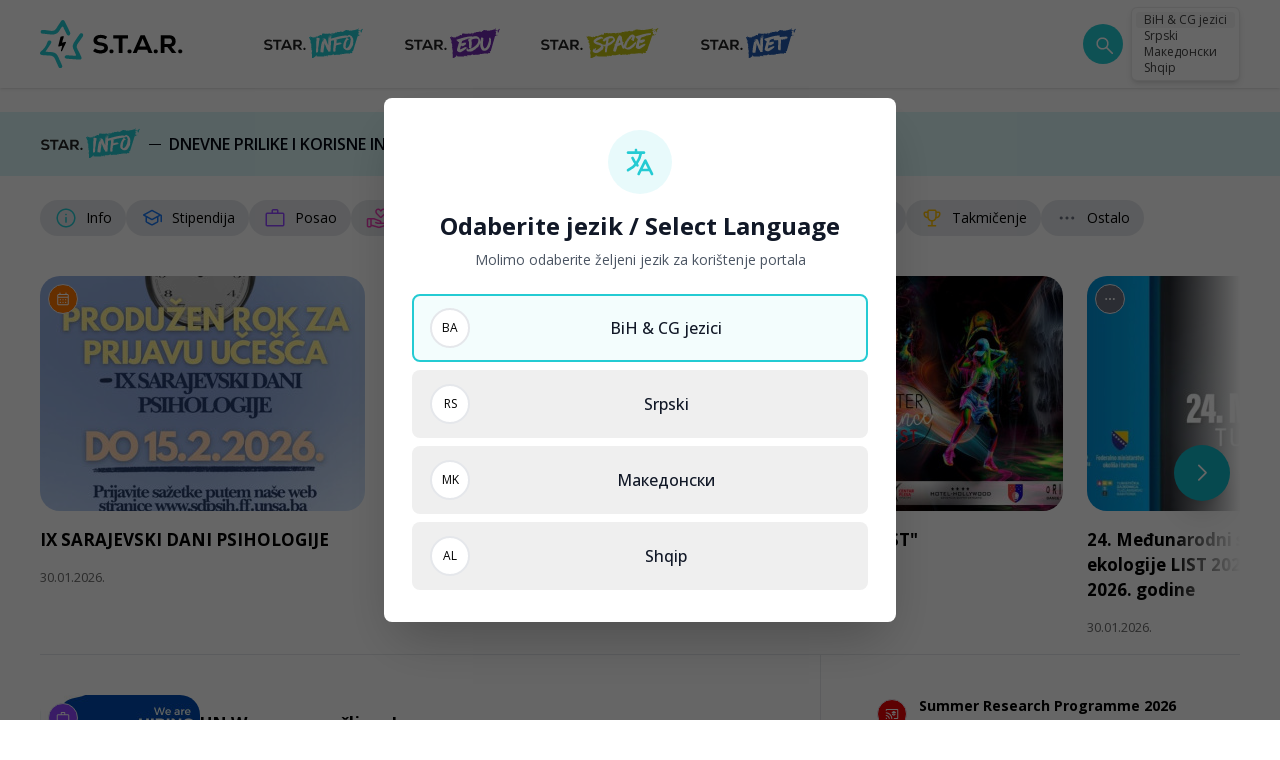

--- FILE ---
content_type: text/html; charset=UTF-8
request_url: https://star.study/
body_size: 33595
content:
<!doctype html>
<html lang="bs">
<head>
    <meta charset="utf-8">
    <meta http-equiv="x-ua-compatible" content="ie=edge">
        <title>Star.study</title>
        <link rel="preconnect" href="https://fonts.googleapis.com">
    <link rel="preconnect" href="https://fonts.gstatic.com" crossorigin>
    <link href="https://fonts.googleapis.com/css2?family=Open+Sans:ital,wght@0,300..800;1,300..800&display=swap" rel="preload" as="style" onload="this.onload=null;this.rel='stylesheet'">
    <noscript>
        <link
            href="https://fonts.googleapis.com/css2?family=Open+Sans:ital,wght@0,300..800;1,300..800&display=swap"
            rel="stylesheet"
            type="text/css"
        />
    </noscript>
        <meta name="description" content="S.T.A.R. je inovativna platforma za karijerni razvoj i omladinsko zapošljavanje u BiH i na Zapadnom Balkanu."/>
    <meta name="keywords" content="star, karijerni razvoj, video kurs, mladi, karijere, praksa, stipendije, eduakcije, posao, grantovi"/>
    <meta property="og:title" content="Star.study"/>
    <meta property="og:description" content="S.T.A.R. je inovativna platforma za karijerni razvoj i omladinsko zapošljavanje u BiH i na Zapadnom Balkanu."/>
    <meta property="og:type" content="website"/>
    <meta property="og:url" content="https://star.study"/>
    <meta property="og:image" content="https://star.study/assets/media/1729760753-share.png?v=202512251419"/>
    <meta property="og:site_name" content="star.study/" />
        <link rel="canonical" href="https://star.study"/>
    <meta name="csrf-token" content="EvCeBETR1fkNcQKHKrWGJ77LPo5k4bv06OPANMZX">
    <meta name="viewport" content="width=device-width, initial-scale=1">
    <link rel="apple-touch-icon" sizes="57x57" href="https://star.study/assets/media/apple-icon-57x57.png?v=202512251419">
    <link rel="apple-touch-icon" sizes="60x60" href="https://star.study/assets/media/apple-icon-60x60.png?v=202512251419">
    <link rel="apple-touch-icon" sizes="72x72" href="https://star.study/assets/media/apple-icon-72x72.png?v=202512251419">
    <link rel="apple-touch-icon" sizes="76x76" href="https://star.study/assets/media/apple-icon-76x76.png?v=202512251419">
    <link rel="apple-touch-icon" sizes="114x114" href="https://star.study/assets/media/apple-icon-114x114.png?v=202512251419">
    <link rel="apple-touch-icon" sizes="120x120" href="https://star.study/assets/media/apple-icon-120x120.png?v=202512251419">
    <link rel="apple-touch-icon" sizes="144x144" href="https://star.study/assets/media/apple-icon-144x144.png?v=202512251419">
    <link rel="apple-touch-icon" sizes="152x152" href="https://star.study/assets/media/apple-icon-152x152.png?v=202512251419">
    <link rel="apple-touch-icon" sizes="180x180" href="https://star.study/assets/media/apple-icon-180x180.png?v=202512251419">
    <link rel="icon" type="image/png" sizes="192x192"  href="https://star.study/assets/media/android-icon-192x192.png?v=202512251419">
    <link rel="icon" type="image/png" sizes="16x16" href="https://star.study/assets/media/favicon-16x16.png?v=202512251419">
    <link rel="icon" type="image/png" sizes="32x32" href="https://star.study/assets/media/favicon-32x32.png?v=202512251419">
    <link rel="icon" type="image/png" sizes="96x96" href="https://star.study/assets/media/favicon-96x96.png?v=202512251419">
    <link rel="manifest" href="https://star.study/assets/media/manifest.json?v=202512251419">
    <meta name="msapplication-TileColor" content="#fff">
    <meta name="msapplication-TileImage" content="https://star.study/assets/media/apple-icon-144x144.png?v=202512251419">
    <meta name="theme-color" content="#fff">
    <style>[x-cloak]{display:none}</style>
        <link rel="preload" as="style" href="https://star.study/assets/app/assets/app-8c1024da.css" /><link rel="stylesheet" href="https://star.study/assets/app/assets/app-8c1024da.css" data-navigate-track="reload" />    <!-- Livewire Styles --><style >[wire\:loading][wire\:loading], [wire\:loading\.delay][wire\:loading\.delay], [wire\:loading\.inline-block][wire\:loading\.inline-block], [wire\:loading\.inline][wire\:loading\.inline], [wire\:loading\.block][wire\:loading\.block], [wire\:loading\.flex][wire\:loading\.flex], [wire\:loading\.table][wire\:loading\.table], [wire\:loading\.grid][wire\:loading\.grid], [wire\:loading\.inline-flex][wire\:loading\.inline-flex] {display: none;}[wire\:loading\.delay\.none][wire\:loading\.delay\.none], [wire\:loading\.delay\.shortest][wire\:loading\.delay\.shortest], [wire\:loading\.delay\.shorter][wire\:loading\.delay\.shorter], [wire\:loading\.delay\.short][wire\:loading\.delay\.short], [wire\:loading\.delay\.default][wire\:loading\.delay\.default], [wire\:loading\.delay\.long][wire\:loading\.delay\.long], [wire\:loading\.delay\.longer][wire\:loading\.delay\.longer], [wire\:loading\.delay\.longest][wire\:loading\.delay\.longest] {display: none;}[wire\:offline][wire\:offline] {display: none;}[wire\:dirty]:not(textarea):not(input):not(select) {display: none;}:root {--livewire-progress-bar-color: #2299dd;}[x-cloak] {display: none !important;}[wire\:cloak] {display: none !important;}dialog#livewire-error::backdrop {background-color: rgba(0, 0, 0, .6);}</style>
        <!-- Google tag (gtag.js) -->
<script async src="https://www.googletagmanager.com/gtag/js?id=G-Y8YH7BT9D0"></script>
<script>
  window.dataLayer = window.dataLayer || [];
  function gtag(){dataLayer.push(arguments);}
  gtag('js', new Date());

  gtag('config', 'G-Y8YH7BT9D0');
</script>
</head>
<body x-data="{ showSearch: false}">
    <section class="w-full"
         :class="{ 'nav-sticky' : showBar}"
         @scroll.window="showBar = (window.pageYOffset > 0) ? true : false"
         x-data="{
          showMenu: false,
          showBar: false,
          }"
>
    <div class="px-5 md:px-10 bg-white shadow">
        <div class="container flex items-center justify-between py-5 mx-auto max-w-7xl h-[72px] lg:h-[88px]  ">
            <div class="relative flex items-center justify-between w-full">
                <div @click="showMenu = !showMenu" class="flex flex-col items-center mr-5 justify-center w-10 h-10 cursor-pointer md:hidden">
                    <svg class="w-6 h-6 " x-show="!showMenu" fill="none" stroke-linecap="round" stroke-linejoin="round" stroke-width="2" viewBox="0 0 24 24" stroke="currentColor"><path d="M4 6h16M4 12h16M4 18h16"></path></svg>
                    <svg class="w-6 h-6 " x-show="showMenu" fill="none" stroke="currentColor" viewBox="0 0 24 24" xmlns="http://www.w3.org/2000/svg" style="display: none;"><path stroke-linecap="round" stroke-linejoin="round" stroke-width="2" d="M6 18L18 6M6 6l12 12"></path></svg>
                </div>
                <a href="https://star.study/bs" class="flex flex-none">
                    <img src="https://star.study/assets/logos/Star-full-color-black-logo.svg" width="143" height="48" alt="logo" class="w-[143px]" />
                </a>
                <nav class="hidden md:space-x-5 lg:space-x-10 items-center text-base md:pl-10 md:ml-10 md:flex">
                                        <a href="https://star.study/bs#star_info" title="Star.Info">
                        <img src="https://star.study/assets/logos/link-logo.svg" width="101" height="32" alt="Star.Info"/>
                    </a>
                                        <a href="https://star.study/bs#star_edu" title="Star.Edu">
                        <img src="https://star.study/assets/logos/link-logo-1.svg" width="96" height="32" alt="Star.Edu"/>
                    </a>
                    <a href="https://star.study/bs#star_space" title="Star.Space">
                        <img src="https://star.study/assets/logos/link-logo-2.svg" width="120" height="32" alt="Star.Space"/>
                    </a>
                    <a href="https://star.study/bs/star-net" title="Star.Net">
                        <img src="https://star.study/assets/logos/link-logo-3.svg" width="97" height="32" alt="Star.Net"/>
                    </a>
                </nav>
                <span @click="showSearch = !showSearch" class="ml-5 flex-none w-10 h-10 rounded-full bg-[#24CBD3] hover:bg-cyan-600 transition-all flex items-center justify-center ml-auto cursor-pointer">
                <svg width="20" height="20" viewBox="0 0 20 20" fill="none" xmlns="http://www.w3.org/2000/svg" class="w-5 h-5">
    <path d="M9.51928 15.6155C7.8116 15.6155 6.36546 15.0232 5.18086 13.8386C3.99624 12.6539 3.40393 11.2078 3.40393 9.50012C3.40393 7.79243 3.99624 6.34628 5.18086 5.16167C6.36546 3.97707 7.8116 3.38477 9.51928 3.38477C11.227 3.38477 12.6731 3.97707 13.8577 5.16167C15.0423 6.34628 15.6347 7.79243 15.6347 9.50012C15.6347 10.2142 15.5148 10.8963 15.275 11.5463C15.0353 12.1963 14.7154 12.7616 14.3154 13.2424L20.0693 18.9963C20.2077 19.1347 20.2786 19.3088 20.2818 19.5184C20.285 19.728 20.2141 19.9052 20.0693 20.0501C19.9244 20.195 19.7488 20.2674 19.5424 20.2674C19.336 20.2674 19.1603 20.195 19.0155 20.0501L13.2616 14.2962C12.7616 14.7091 12.1866 15.0321 11.5366 15.2655C10.8866 15.4988 10.2141 15.6155 9.51928 15.6155ZM9.51928 14.1155C10.8077 14.1155 11.8991 13.6684 12.7933 12.7742C13.6876 11.8799 14.1347 10.7886 14.1347 9.50012C14.1347 8.21165 13.6876 7.1203 12.7933 6.22607C11.8991 5.33183 10.8077 4.88472 9.51928 4.88472C8.23081 4.88472 7.13946 5.33183 6.24523 6.22607C5.35101 7.1203 4.90391 8.21165 4.90391 9.50012C4.90391 10.7886 5.35101 11.8799 6.24523 12.7742C7.13946 13.6684 8.23081 14.1155 9.51928 14.1155Z" fill="#fff"/>
</svg>
                </span>
                <div class="relative ml-2">
                    <div class="p-1 bg-white border rounded-md shadow-md border-neutral-200/70 text-neutral-700">
                        <a href="https://star.study/bs?set_lang=bs" class="relative flex cursor-pointer select-none hover:bg-neutral-100 items-center rounded px-2 text-[9px] lg:text-xs outline-none transition-colors data-[disabled]:pointer-events-none data-[disabled]:opacity-50  bg-neutral-100 ">
                            <span>BiH & CG jezici</span>
                        </a>
                        <a href="https://star.study/sr?set_lang=sr" class="relative flex cursor-pointer select-none hover:bg-neutral-100 items-center rounded px-2 text-[9px] lg:text-xs outline-none transition-colors data-[disabled]:pointer-events-none data-[disabled]:opacity-50 ">
                            <span>Srpski</span>
                        </a>
                        <a href="https://star.study/mk?set_lang=mk" class="relative flex cursor-pointer select-none hover:bg-neutral-100 items-center rounded px-2 text-[9px] lg:text-xs outline-none transition-colors data-[disabled]:pointer-events-none data-[disabled]:opacity-50 ">
                            <span>Македонски</span>
                        </a>
                        <a href="https://star.study/al?set_lang=al" class="relative flex cursor-pointer select-none hover:bg-neutral-100 items-center rounded px-2 text-[9px] lg:text-xs outline-none transition-colors data-[disabled]:pointer-events-none data-[disabled]:opacity-50 ">
                            <span>Shqip</span>
                        </a>
                    </div>
                </div>
            </div>
        </div>
    </div>
    <template x-teleport="body">
        <div
            x-show="showMenu"
            @keydown.window.escape="showMenu=false"
            class="relative z-[99]">
            <div x-show="showMenu" x-transition.opacity.duration.600ms @click="showMenu = false" class="fixed inset-0 bg-black bg-opacity-10"></div>
            <div class="fixed inset-0 overflow-hidden">
                <div class="absolute inset-0 overflow-hidden">
                    <div class="fixed inset-y-0 left-0 flex max-w-full pr-20 h-svh">
                        <div
                            x-show="showMenu"
                            @click.away="showMenu = false"
                            x-transition:enter="transform transition ease-in-out duration-500 sm:duration-700"
                            x-transition:enter-start="-translate-x-full"
                            x-transition:enter-end="translate-x-0"
                            x-transition:leave="transform transition ease-in-out duration-500 sm:duration-700"
                            x-transition:leave-start="translate-x-0"
                            x-transition:leave-end="-translate-x-full"
                            class="w-screen max-w-md">
                            <div class="flex flex-col h-full py-5 overflow-y-scroll bg-white border-l-[1px] border-neutral-100/70">
                                <div class="px-6">
                                    <div class="flex items-start justify-between">
                                        <a href="https://star.study/bs" class="flex flex-none">
                                            <img src="https://star.study/assets/logos/Star-full-color-black-logo.svg" width="96" height="32" alt="logo" class="h-[32px] w-auto" />
                                        </a>
                                    </div>
                                </div>
                                <div class="relative flex-1 mt-5 divide-y divide-gray-200">
                                    <div class="px-6 py-5">
                                                                                    <a href="https://star.study/bs#star_info" title="Star.Info">
                                                <img src="https://star.study/assets/logos/link-logo.svg" width="101" height="32" alt="Star.Info" loading="lazy"/>
                                            </a>
                                            <div class="space-y-5 mt-5">
                                                                                                    <a href="https://star.study/bs/novosti/info" title="Info" class="flex items-center">
                                                        <span class="bg-[#24CBD3] w-[30px] h-[30px] flex items-center justify-center rounded-full mr-3  border-[1px] border-[#E8EEF7]">
    <svg width="20" height="20" viewBox="0 0 20 20" fill="none" xmlns="http://www.w3.org/2000/svg" class="w-4 h-4 fill-white text-white">
    <path d="M10.0002 13.9583C10.1775 13.9583 10.3259 13.8983 10.4455 13.7785C10.5652 13.6587 10.625 13.5103 10.625 13.3333V9.79159C10.625 9.6145 10.5651 9.46603 10.4452 9.34617C10.3254 9.22645 10.1769 9.16659 9.99983 9.16659C9.82261 9.16659 9.67421 9.22645 9.55462 9.34617C9.4349 9.46603 9.37504 9.6145 9.37504 9.79159V13.3333C9.37504 13.5103 9.43497 13.6587 9.55483 13.7785C9.67469 13.8983 9.82317 13.9583 10.0002 13.9583ZM10 7.74033C10.1907 7.74033 10.3506 7.67582 10.4796 7.54679C10.6087 7.41777 10.6732 7.2579 10.6732 7.06721C10.6732 6.87652 10.6087 6.71666 10.4796 6.58763C10.3506 6.45874 10.1907 6.39429 10 6.39429C9.80935 6.39429 9.64949 6.45874 9.52046 6.58763C9.39143 6.71666 9.32692 6.87652 9.32692 7.06721C9.32692 7.2579 9.39143 7.41777 9.52046 7.54679C9.64949 7.67582 9.80935 7.74033 10 7.74033ZM10.0015 17.9166C8.9065 17.9166 7.87726 17.7088 6.91379 17.2933C5.95032 16.8777 5.11226 16.3137 4.39962 15.6014C3.68698 14.889 3.12275 14.0513 2.70692 13.0883C2.29122 12.1252 2.08337 11.0962 2.08337 10.0014C2.08337 8.90638 2.29115 7.87714 2.70671 6.91367C3.12226 5.9502 3.68622 5.11214 4.39858 4.3995C5.11094 3.68686 5.94865 3.12263 6.91171 2.70679C7.87476 2.2911 8.90372 2.08325 9.99858 2.08325C11.0936 2.08325 12.1228 2.29103 13.0863 2.70658C14.0498 3.12214 14.8878 3.6861 15.6005 4.39846C16.3131 5.11082 16.8773 5.94853 17.2932 6.91159C17.7089 7.87464 17.9167 8.9036 17.9167 9.99846C17.9167 11.0935 17.7089 12.1227 17.2934 13.0862C16.8778 14.0496 16.3139 14.8877 15.6015 15.6003C14.8891 16.313 14.0514 16.8772 13.0884 17.293C12.1253 17.7087 11.0964 17.9166 10.0015 17.9166ZM10 16.6666C11.8612 16.6666 13.4375 16.0208 14.7292 14.7291C16.0209 13.4374 16.6667 11.861 16.6667 9.99992C16.6667 8.13881 16.0209 6.56242 14.7292 5.27075C13.4375 3.97909 11.8612 3.33325 10 3.33325C8.13893 3.33325 6.56254 3.97909 5.27087 5.27075C3.97921 6.56242 3.33337 8.13881 3.33337 9.99992C3.33337 11.861 3.97921 13.4374 5.27087 14.7291C6.56254 16.0208 8.13893 16.6666 10 16.6666Z"/>
</svg>
</span>
                                                        <span class="text-sm">Info</span>
                                                    </a>
                                                                                                    <a href="https://star.study/bs/novosti/stipendija" title="Info" class="flex items-center">
                                                        <span class="bg-[#1877F1] w-[30px] h-[30px] flex items-center justify-center rounded-full mr-3  border-[1px] border-[#E8EEF7]">
    <svg width="20" height="20" viewBox="0 0 20 20" fill="none" xmlns="http://www.w3.org/2000/svg" class="w-4 h-4 fill-white text-white">
    <path d="M5.37017 14.027C5.12447 13.8903 4.93191 13.7059 4.79246 13.4736C4.65302 13.2414 4.58329 12.9809 4.58329 12.6922V9.07676L2.91996 8.15697C2.78316 8.07892 2.68274 7.98399 2.61871 7.87218C2.55454 7.76051 2.52246 7.63635 2.52246 7.49968C2.52246 7.36301 2.55454 7.23892 2.61871 7.12739C2.68274 7.01572 2.78316 6.92086 2.91996 6.84281L9.28246 3.37614C9.39538 3.31336 9.5117 3.26725 9.63142 3.23781C9.75114 3.2085 9.87399 3.19385 9.99996 3.19385C10.1259 3.19385 10.2488 3.2085 10.3685 3.23781C10.4882 3.26725 10.6047 3.31329 10.7179 3.37593L17.9037 7.28676C18.0319 7.35621 18.1302 7.4501 18.1987 7.56843C18.267 7.6869 18.3012 7.81468 18.3012 7.95176V12.8684C18.3012 13.0455 18.2413 13.194 18.1214 13.3138C18.0016 13.4336 17.8531 13.4934 17.676 13.4934C17.4988 13.4934 17.3504 13.4336 17.2308 13.3138C17.1111 13.194 17.0512 13.0455 17.0512 12.8684V8.19218L15.4166 9.07676V12.6922C15.4166 12.9809 15.3469 13.2414 15.2075 13.4736C15.068 13.7059 14.8754 13.8903 14.6298 14.027L10.7195 16.1409C10.6052 16.205 10.4882 16.2517 10.3685 16.2811C10.2488 16.3104 10.1259 16.3251 9.99996 16.3251C9.87399 16.3251 9.75114 16.3104 9.63142 16.2811C9.5117 16.2517 9.39468 16.205 9.28038 16.1409L5.37017 14.027ZM9.90371 10.5351C9.94121 10.5565 9.97461 10.5672 10.0039 10.5672C10.0334 10.5672 10.0668 10.5565 10.1041 10.5351L15.7004 7.49989L10.1041 4.4726C10.0668 4.45121 10.0334 4.44051 10.0039 4.44051C9.97461 4.44051 9.94121 4.45121 9.90371 4.4726L4.29954 7.49989L9.90371 10.5351ZM9.89579 15.0591C9.93316 15.0804 9.96788 15.0911 9.99996 15.0911C10.032 15.0911 10.0668 15.0804 10.1041 15.0591L14.0464 12.9293C14.0892 12.9026 14.1199 12.8719 14.1385 12.8372C14.1573 12.8025 14.1666 12.7584 14.1666 12.7049V9.74343L10.7323 11.6297C10.6179 11.6937 10.4994 11.7404 10.3766 11.7699C10.2537 11.7993 10.1282 11.8141 9.99996 11.8141C9.87177 11.8141 9.74621 11.7993 9.6233 11.7699C9.50052 11.7404 9.38198 11.6937 9.26767 11.6297L5.83329 9.74343V12.7049C5.83329 12.7477 5.84267 12.7891 5.86142 12.8293C5.88003 12.8693 5.91072 12.9026 5.9535 12.9293L9.89579 15.0591Z"/>
</svg>
</span>
                                                        <span class="text-sm">Stipendija</span>
                                                    </a>
                                                                                                    <a href="https://star.study/bs/novosti/posao" title="Info" class="flex items-center">
                                                        <span class="bg-[#9146FF] w-[30px] h-[30px] flex items-center justify-center rounded-full mr-3  border-[1px] border-[#E8EEF7]">
    <svg width="20" height="20" viewBox="0 0 20 20" fill="none" xmlns="http://www.w3.org/2000/svg"  class="w-4 h-4 fill-white text-white">
    <path d="M3.58983 17.0833C3.16886 17.0833 2.81254 16.9375 2.52087 16.6458C2.22921 16.3542 2.08337 15.9978 2.08337 15.5769V6.92313C2.08337 6.50215 2.22921 6.14583 2.52087 5.85417C2.81254 5.5625 3.16886 5.41667 3.58983 5.41667H7.08337V4.00646C7.08337 3.58549 7.22921 3.22917 7.52087 2.9375C7.81254 2.64583 8.16886 2.5 8.58983 2.5H11.4102C11.8312 2.5 12.1875 2.64583 12.4792 2.9375C12.7709 3.22917 12.9167 3.58549 12.9167 4.00646V5.41667H16.4102C16.8312 5.41667 17.1875 5.5625 17.4792 5.85417C17.7709 6.14583 17.9167 6.50215 17.9167 6.92313V15.5769C17.9167 15.9978 17.7709 16.3542 17.4792 16.6458C17.1875 16.9375 16.8312 17.0833 16.4102 17.0833H3.58983ZM3.58983 15.8333H16.4102C16.4744 15.8333 16.5332 15.8066 16.5865 15.7531C16.64 15.6998 16.6667 15.641 16.6667 15.5769V6.92313C16.6667 6.85896 16.64 6.80021 16.5865 6.74687C16.5332 6.6934 16.4744 6.66667 16.4102 6.66667H3.58983C3.52567 6.66667 3.46692 6.6934 3.41358 6.74687C3.36011 6.80021 3.33337 6.85896 3.33337 6.92313V15.5769C3.33337 15.641 3.36011 15.6998 3.41358 15.7531C3.46692 15.8066 3.52567 15.8333 3.58983 15.8333ZM8.33337 5.41667H11.6667V4.00646C11.6667 3.94229 11.64 3.88354 11.5865 3.83021C11.5332 3.77674 11.4744 3.75 11.4102 3.75H8.58983C8.52567 3.75 8.46692 3.77674 8.41358 3.83021C8.36011 3.88354 8.33337 3.94229 8.33337 4.00646V5.41667Z"/>
</svg>
</span>
                                                        <span class="text-sm">Posao</span>
                                                    </a>
                                                                                                    <a href="https://star.study/bs/novosti/volontiranje" title="Info" class="flex items-center">
                                                        <span class="bg-[#EB3DB4] w-[30px] h-[30px] flex items-center justify-center rounded-full mr-3  border-[1px] border-[#E8EEF7]">
    <svg width="20" height="20" viewBox="0 0 20 20" fill="none" xmlns="http://www.w3.org/2000/svg" class="w-4 h-4 fill-white text-white">
    <path d="M11.5608 17.1683C11.5876 17.1789 11.6117 17.1843 11.6329 17.1843C11.6543 17.1843 11.6784 17.1789 11.7052 17.1683L16.6073 15.6505C16.5647 15.4615 16.4765 15.3165 16.3429 15.2155C16.2093 15.1146 16.0581 15.0641 15.8894 15.0641H11.8083C11.4447 15.0641 11.1358 15.0502 10.8815 15.0224C10.6272 14.9946 10.3659 14.9337 10.0977 14.8397L8.79 14.4118C8.62195 14.3583 8.50118 14.2515 8.42771 14.0914C8.3541 13.9311 8.34403 13.7679 8.3975 13.6018C8.45083 13.4355 8.55417 13.3137 8.7075 13.2364C8.86084 13.1589 9.02188 13.1469 9.19063 13.2003L10.274 13.5801C10.5262 13.6603 10.8083 13.7171 11.1202 13.7508C11.4322 13.7844 11.8365 13.8055 12.3331 13.8141H12.556C12.556 13.6078 12.5096 13.4299 12.4167 13.2803C12.3238 13.1308 12.2014 13.0298 12.0496 12.9774L7.21479 11.2018C7.19868 11.1965 7.18396 11.1926 7.17063 11.1899C7.15729 11.1871 7.14264 11.1858 7.12667 11.1858H5.585V15.4808L11.5608 17.1683ZM11.2356 18.3926L5.585 16.7724C5.48986 17.1174 5.29646 17.3944 5.00479 17.6033C4.71313 17.8121 4.40438 17.9166 4.07854 17.9166H2.92479C2.51049 17.9166 2.15583 17.7691 1.86083 17.4741C1.56583 17.1791 1.41833 16.8244 1.41833 16.4101V11.4422C1.41833 11.028 1.56583 10.6735 1.86083 10.3785C2.15583 10.0835 2.51049 9.93596 2.92479 9.93596H7.11729C7.20465 9.93596 7.2932 9.94554 7.38292 9.96471C7.47278 9.98402 7.55611 10.0064 7.63292 10.032L12.4888 11.8205C12.8669 11.9604 13.181 12.208 13.431 12.5633C13.681 12.9185 13.806 13.3355 13.806 13.8141H15.8894C16.4877 13.8141 16.9751 14.0072 17.3517 14.3935C17.7283 14.7796 17.9167 15.2809 17.9167 15.8974C17.9167 16.1335 17.8542 16.3237 17.7292 16.4678C17.6042 16.6121 17.4151 16.7264 17.1619 16.8108L12.1058 18.3797C11.969 18.4246 11.8253 18.4483 11.6746 18.451C11.524 18.4537 11.3777 18.4343 11.2356 18.3926ZM2.66833 16.4101C2.66833 16.485 2.69236 16.5464 2.74042 16.5945C2.78847 16.6426 2.84993 16.6666 2.92479 16.6666H4.07854C4.15327 16.6666 4.21472 16.6466 4.26292 16.6066C4.31097 16.5664 4.335 16.501 4.335 16.4101V11.1858H2.92479C2.84993 11.1858 2.78847 11.2098 2.74042 11.258C2.69236 11.3061 2.66833 11.3675 2.66833 11.4422V16.4101ZM13.205 9.98221C13.0181 9.98221 12.8343 9.94804 12.6538 9.87971C12.4732 9.81138 12.3082 9.70881 12.1588 9.572L9.90709 7.38617C9.50861 7.00158 9.1734 6.57346 8.90146 6.10179C8.62952 5.63013 8.49354 5.11645 8.49354 4.56075C8.49354 3.87256 8.73445 3.28763 9.21625 2.80596C9.69792 2.32415 10.2828 2.08325 10.971 2.08325C11.4209 2.08325 11.8363 2.19172 12.2171 2.40867C12.5981 2.62547 12.9274 2.90166 13.2052 3.23721C13.483 2.90166 13.8123 2.62547 14.1931 2.40867C14.574 2.19172 14.9893 2.08325 15.4392 2.08325C16.1274 2.08325 16.7123 2.32415 17.194 2.80596C17.6758 3.28763 17.9167 3.87256 17.9167 4.56075C17.9167 5.11645 17.7828 5.63013 17.5152 6.10179C17.2476 6.57346 16.9145 7.00158 16.516 7.38617L14.2517 9.572C14.1021 9.70881 13.9369 9.81138 13.7563 9.87971C13.5757 9.94804 13.3919 9.98221 13.205 9.98221ZM13.3815 8.66825L15.5881 6.52721C15.868 6.25263 16.1177 5.95402 16.3373 5.63138C16.5569 5.30874 16.6667 4.95186 16.6667 4.56075C16.6667 4.21783 16.5478 3.92756 16.31 3.68992C16.0724 3.45214 15.7821 3.33325 15.4392 3.33325C15.1753 3.33325 14.9338 3.40214 14.7148 3.53992C14.4958 3.67783 14.3024 3.85256 14.1346 4.06409L13.7627 4.51284C13.6192 4.68589 13.4338 4.77242 13.2065 4.77242C12.9791 4.77242 12.7928 4.68589 12.6475 4.51284L12.2756 4.06409C12.1078 3.85256 11.9144 3.67783 11.6954 3.53992C11.4765 3.40214 11.2351 3.33325 10.971 3.33325C10.6281 3.33325 10.3378 3.45214 10.1002 3.68992C9.86243 3.92756 9.74354 4.21783 9.74354 4.56075C9.74354 4.95186 9.85333 5.30874 10.0729 5.63138C10.2925 5.95402 10.5422 6.25263 10.8221 6.52721L13.0288 8.66825C13.0769 8.71631 13.1358 8.74033 13.2052 8.74033C13.2747 8.74033 13.3334 8.71631 13.3815 8.66825Z"/>
</svg>
</span>
                                                        <span class="text-sm">Volontiranje</span>
                                                    </a>
                                                                                                    <a href="https://star.study/bs/novosti/praksa" title="Info" class="flex items-center">
                                                        <span class="bg-[#FF3366] w-[30px] h-[30px] flex items-center justify-center rounded-full mr-3  border-[1px] border-[#E8EEF7]">
    <svg width="20" height="20" viewBox="0 0 20 20" fill="none" xmlns="http://www.w3.org/2000/svg" class="w-4 h-4 fill-white text-white">
    <path d="M17.4648 11.8349L11.835 17.4647C11.6837 17.6153 11.5133 17.7283 11.324 17.8037C11.1347 17.8789 10.9459 17.9166 10.7577 17.9166C10.5694 17.9166 10.3811 17.8789 10.1927 17.8037C10.0044 17.7283 9.83497 17.6153 9.68442 17.4647L2.52254 10.3108C2.38046 10.1741 2.27171 10.0137 2.19629 9.8295C2.12101 9.64534 2.08337 9.45158 2.08337 9.24825V3.59763C2.08337 3.18124 2.23053 2.82471 2.52483 2.52804C2.81928 2.23152 3.17692 2.08325 3.59775 2.08325H9.24837C9.44962 2.08325 9.64456 2.12409 9.83317 2.20575C10.0219 2.28728 10.1855 2.39707 10.3238 2.53513L17.4648 9.68908C17.6175 9.84047 17.7288 10.0108 17.7988 10.1999C17.8688 10.3892 17.9038 10.579 17.9038 10.7693C17.9038 10.9596 17.8688 11.1467 17.7988 11.3305C17.7288 11.5146 17.6175 11.6827 17.4648 11.8349ZM10.944 16.5864L16.5738 10.9566C16.6271 10.9033 16.6538 10.8405 16.6538 10.7683C16.6538 10.6962 16.6271 10.6335 16.5738 10.5801L9.33983 3.34117H3.59775C3.52303 3.34117 3.46025 3.36527 3.40942 3.41346C3.35872 3.46152 3.33337 3.5229 3.33337 3.59763V9.23554C3.33337 9.26763 3.33872 9.29964 3.34942 9.33159C3.36011 9.36367 3.37879 9.39304 3.40546 9.41971L10.5673 16.5864C10.6208 16.6398 10.6836 16.6666 10.7557 16.6666C10.8278 16.6666 10.8905 16.6398 10.944 16.5864ZM5.43754 6.48221C5.7281 6.48221 5.9749 6.38096 6.17796 6.17846C6.38087 5.97596 6.48233 5.72999 6.48233 5.44054C6.48233 5.14902 6.38108 4.90124 6.17858 4.69721C5.97608 4.49304 5.73011 4.39096 5.44067 4.39096C5.14914 4.39096 4.90136 4.4927 4.69733 4.69617C4.49317 4.89964 4.39108 5.14672 4.39108 5.43742C4.39108 5.72797 4.49282 5.97478 4.69629 6.17783C4.89976 6.38075 5.14685 6.48221 5.43754 6.48221ZM11.3686 13.7995L13.5578 11.5703C13.6944 11.4337 13.8012 11.2732 13.8782 11.0889C13.9551 10.9046 13.9936 10.7051 13.9936 10.4903C13.9936 10.0769 13.8473 9.72082 13.5546 9.42221C13.262 9.1236 12.9083 8.97429 12.4936 8.97429C12.2261 8.97429 11.9621 9.04804 11.7017 9.19554C11.4412 9.34291 11.1517 9.59714 10.8334 9.95825C10.4809 9.58006 10.1813 9.32152 9.93462 9.18263C9.6881 9.04374 9.43428 8.97429 9.17317 8.97429C8.75844 8.97429 8.40476 9.1236 8.11212 9.42221C7.81949 9.72082 7.67317 10.0769 7.67317 10.4903C7.67317 10.7051 7.71164 10.9046 7.78858 11.0889C7.86553 11.2732 7.97233 11.4337 8.109 11.5703L10.2982 13.7995C10.4487 13.9502 10.6271 14.0255 10.8334 14.0255C11.0396 14.0255 11.218 13.9502 11.3686 13.7995Z"/>
</svg>
</span>
                                                        <span class="text-sm">Praksa</span>
                                                    </a>
                                                                                                    <a href="https://star.study/bs/novosti/edukacija" title="Info" class="flex items-center">
                                                        <span class="bg-[#E80307] w-[30px] h-[30px] flex items-center justify-center rounded-full mr-3  border-[1px] border-[#E8EEF7]">
    <svg width="20" height="20" viewBox="0 0 20 20" fill="none" xmlns="http://www.w3.org/2000/svg" class="w-4 h-4 fill-white text-white">
    <path d="M12.6523 9.54L14.8477 8.27083C14.9759 8.19556 15.04 8.08882 15.04 7.95062C15.04 7.81257 14.9759 7.70458 14.8477 7.62667L12.6523 6.35729C12.5397 6.29326 12.4146 6.26125 12.2769 6.26125C12.1393 6.26125 12.0133 6.29326 11.899 6.35729L9.70358 7.62667C9.57539 7.70194 9.51129 7.80861 9.51129 7.94667C9.51129 8.08472 9.57539 8.19278 9.70358 8.27083L11.899 9.54C12.0116 9.60417 12.1368 9.63625 12.2744 9.63625C12.4121 9.63625 12.538 9.60417 12.6523 9.54ZM12.6523 11.9969L14.1267 11.1554C14.2396 11.0929 14.3306 11.0022 14.3996 10.8833C14.4687 10.7643 14.5032 10.636 14.5032 10.4983V9.32375L12.6523 10.399C12.5393 10.4684 12.4137 10.5031 12.2757 10.5031C12.1376 10.5031 12.0121 10.4684 11.899 10.399L10.0482 9.32375V10.4983C10.0482 10.636 10.0827 10.7643 10.1517 10.8833C10.2207 11.0022 10.3117 11.0929 10.4246 11.1554L11.899 11.9969C12.0116 12.0609 12.1368 12.0929 12.2744 12.0929C12.4121 12.0929 12.538 12.0609 12.6523 11.9969ZM17.9167 5.25646V14.7435C17.9167 15.1578 17.7692 15.5125 17.4742 15.8075C17.1792 16.1025 16.8246 16.25 16.4102 16.25H12.875C12.698 16.25 12.5495 16.1901 12.4296 16.0702C12.3099 15.9503 12.25 15.8019 12.25 15.6248C12.25 15.4476 12.3099 15.2992 12.4296 15.1796C12.5495 15.0599 12.698 15 12.875 15H16.4102C16.4851 15 16.5466 14.976 16.5946 14.9279C16.6427 14.8799 16.6667 14.8184 16.6667 14.7435V5.25646C16.6667 5.1816 16.6427 5.12014 16.5946 5.07208C16.5466 5.02403 16.4851 5 16.4102 5H3.58983C3.51497 5 3.45351 5.02403 3.40546 5.07208C3.3574 5.12014 3.33337 5.1816 3.33337 5.25646V5.51771C3.33337 5.69479 3.27344 5.84319 3.15358 5.96292C3.03372 6.08278 2.88525 6.14271 2.70817 6.14271C2.53094 6.14271 2.38254 6.08278 2.26296 5.96292C2.14324 5.84319 2.08337 5.69479 2.08337 5.51771V5.25646C2.08337 4.84215 2.23087 4.4875 2.52587 4.1925C2.82087 3.8975 3.17553 3.75 3.58983 3.75H16.4102C16.8246 3.75 17.1792 3.8975 17.4742 4.1925C17.7692 4.4875 17.9167 4.84215 17.9167 5.25646ZM6.58504 16.25C6.41726 16.25 6.27143 16.1974 6.14754 16.0921C6.02351 15.9868 5.94601 15.8498 5.91504 15.681C5.79435 14.8274 5.42608 14.1017 4.81025 13.504C4.19428 12.9062 3.45678 12.5443 2.59775 12.4183C2.43705 12.3975 2.31115 12.3219 2.22004 12.1917C2.12893 12.0615 2.08337 11.9131 2.08337 11.7465C2.08337 11.5694 2.14372 11.421 2.26442 11.3012C2.38525 11.1817 2.52574 11.1331 2.68587 11.1554C3.86865 11.29 4.87643 11.7758 5.70921 12.6129C6.54199 13.45 7.02726 14.4599 7.16504 15.6427C7.18754 15.8115 7.14108 15.9549 7.02567 16.0729C6.91025 16.191 6.76337 16.25 6.58504 16.25ZM9.82379 16.25C9.64101 16.25 9.49115 16.1869 9.37421 16.0608C9.25726 15.9347 9.18754 15.7777 9.16504 15.5898C9.00268 13.8601 8.31039 12.3918 7.08817 11.185C5.86594 9.97833 4.38733 9.3034 2.65233 9.16021C2.48358 9.14312 2.34657 9.07208 2.24129 8.94708C2.13601 8.82194 2.08337 8.67604 2.08337 8.50938C2.08337 8.33215 2.14164 8.1816 2.25817 8.05771C2.37455 7.93382 2.51553 7.88042 2.68108 7.8975C4.76233 8.04069 6.53289 8.83931 7.99275 10.2933C9.45275 11.7474 10.2629 13.5149 10.4232 15.596C10.4402 15.7788 10.3889 15.9335 10.269 16.06C10.1493 16.1867 10.0009 16.25 9.82379 16.25ZM2.93233 16.25C2.69442 16.25 2.49344 16.1678 2.32942 16.0035C2.16539 15.8392 2.08337 15.6381 2.08337 15.4002C2.08337 15.1623 2.16553 14.9613 2.32983 14.7973C2.49414 14.6333 2.69525 14.5512 2.93317 14.5512C3.17108 14.5512 3.37205 14.6334 3.53608 14.7977C3.70011 14.962 3.78212 15.1631 3.78212 15.401C3.78212 15.639 3.69997 15.8399 3.53567 16.004C3.37136 16.168 3.17025 16.25 2.93233 16.25Z"/>
</svg>
</span>
                                                        <span class="text-sm">Edukacija</span>
                                                    </a>
                                                                                                    <a href="https://star.study/bs/novosti/grant" title="Info" class="flex items-center">
                                                        <span class="bg-[#1DB954] w-[30px] h-[30px] flex items-center justify-center rounded-full mr-3  border-[1px] border-[#E8EEF7]">
    <svg width="20" height="20" viewBox="0 0 20 20" fill="none" xmlns="http://www.w3.org/2000/svg"  class="w-4 h-4 fill-white text-white">
  <path d="M11.5608 17.1683C11.5876 17.179 11.6117 17.1844 11.6329 17.1844C11.6543 17.1844 11.6784 17.179 11.7052 17.1683L16.6073 15.6506C16.5647 15.4616 16.4765 15.3166 16.3429 15.2156C16.2093 15.1146 16.0581 15.0642 15.8894 15.0642H11.8083C11.4447 15.0642 11.1358 15.0503 10.8815 15.0225C10.6272 14.9947 10.3659 14.9338 10.0977 14.8398L8.79 14.4119C8.62195 14.3584 8.50118 14.2516 8.42771 14.0915C8.3541 13.9312 8.34403 13.768 8.3975 13.6019C8.45083 13.4356 8.55417 13.3138 8.7075 13.2365C8.86084 13.159 9.02188 13.1469 9.19063 13.2004L10.274 13.5802C10.5262 13.6603 10.8083 13.7172 11.1202 13.7508C11.4322 13.7844 11.8365 13.8055 12.3331 13.8142H12.556C12.556 13.6079 12.5096 13.43 12.4167 13.2804C12.3238 13.1308 12.2014 13.0299 12.0496 12.9775L7.21479 11.2019C7.19868 11.1966 7.18396 11.1926 7.17063 11.19C7.15729 11.1872 7.14264 11.1858 7.12667 11.1858H5.585V15.4808L11.5608 17.1683ZM11.2356 18.3927L5.585 16.7725C5.48986 17.1175 5.29646 17.3944 5.00479 17.6033C4.71313 17.8122 4.40438 17.9167 4.07854 17.9167H2.92479C2.51049 17.9167 2.15583 17.7692 1.86083 17.4742C1.56583 17.1792 1.41833 16.8245 1.41833 16.4102V11.4423C1.41833 11.0281 1.56583 10.6735 1.86083 10.3785C2.15583 10.0835 2.51049 9.93604 2.92479 9.93604H7.11729C7.20465 9.93604 7.2932 9.94562 7.38292 9.96479C7.47278 9.98409 7.55611 10.0065 7.63292 10.0321L12.4888 11.8206C12.8669 11.9605 13.181 12.208 13.431 12.5633C13.681 12.9186 13.806 13.3355 13.806 13.8142H15.8894C16.4877 13.8142 16.9751 14.0073 17.3517 14.3935C17.7283 14.7796 17.9167 15.281 17.9167 15.8975C17.9167 16.1336 17.8542 16.3237 17.7292 16.4679C17.6042 16.6122 17.4151 16.7265 17.1619 16.8108L12.1058 18.3798C11.969 18.4246 11.8253 18.4484 11.6746 18.451C11.524 18.4538 11.3777 18.4344 11.2356 18.3927ZM2.66833 16.4102C2.66833 16.4851 2.69236 16.5465 2.74042 16.5946C2.78847 16.6426 2.84993 16.6667 2.92479 16.6667H4.07854C4.15327 16.6667 4.21472 16.6467 4.26292 16.6067C4.31097 16.5665 4.335 16.501 4.335 16.4102V11.1858H2.92479C2.84993 11.1858 2.78847 11.2099 2.74042 11.2581C2.69236 11.3062 2.66833 11.3676 2.66833 11.4423V16.4102Z"/>
  <path d="M14.3333 7.83333H11.625C11.4476 7.83333 11.2992 7.89319 11.1796 8.01292C11.0599 8.1325 11 8.28097 11 8.45833C11 8.63569 11.0599 8.78417 11.1796 8.90375C11.2992 9.02347 11.4476 9.08333 11.625 9.08333H12.6667V9.29167C12.6667 9.46903 12.7265 9.6175 12.8462 9.73708C12.9658 9.85681 13.1143 9.91667 13.2917 9.91667C13.469 9.91667 13.6175 9.85681 13.7371 9.73708C13.8568 9.6175 13.9167 9.46903 13.9167 9.29167V9.08333H14.846C15.0555 9.08333 15.2308 9.01285 15.3719 8.87188C15.5128 8.73076 15.5833 8.55549 15.5833 8.34604V6.07063C15.5833 5.86118 15.5128 5.6859 15.3719 5.54479C15.2308 5.40382 15.0555 5.33333 14.846 5.33333H12.25V4.08333H14.9583C15.1357 4.08333 15.2842 4.02347 15.4037 3.90375C15.5235 3.78417 15.5833 3.63569 15.5833 3.45833C15.5833 3.28097 15.5235 3.1325 15.4037 3.01292C15.2842 2.89319 15.1357 2.83333 14.9583 2.83333H13.9167V2.625C13.9167 2.44764 13.8568 2.29917 13.7371 2.17958C13.6175 2.05986 13.469 2 13.2917 2C13.1143 2 12.9658 2.05986 12.8462 2.17958C12.7265 2.29917 12.6667 2.44764 12.6667 2.625V2.83333H11.7373C11.5278 2.83333 11.3526 2.90382 11.2115 3.04479C11.0705 3.1859 11 3.36118 11 3.57063V5.84604C11 6.05549 11.0705 6.23076 11.2115 6.37188C11.3526 6.51285 11.5278 6.58333 11.7373 6.58333H14.3333V7.83333Z"/>
</svg>
</span>
                                                        <span class="text-sm">Grant</span>
                                                    </a>
                                                                                                    <a href="https://star.study/bs/novosti/event" title="Info" class="flex items-center">
                                                        <span class="bg-[#FE7600] w-[30px] h-[30px] flex items-center justify-center rounded-full mr-3  border-[1px] border-[#E8EEF7]">
    <svg width="20" height="20" viewBox="0 0 20 20" fill="none" xmlns="http://www.w3.org/2000/svg" class="w-4 h-4 fill-white text-white">
    <path d="M4.42308 17.9167C4.00211 17.9167 3.64579 17.7708 3.35413 17.4792C3.06246 17.1875 2.91663 16.8312 2.91663 16.4102V5.25647C2.91663 4.8355 3.06246 4.47918 3.35413 4.18751C3.64579 3.89585 4.00211 3.75001 4.42308 3.75001H5.57683V2.62814C5.57683 2.4455 5.63802 2.293 5.76038 2.17064C5.88274 2.04842 6.03524 1.9873 6.21788 1.9873C6.40065 1.9873 6.55315 2.04842 6.67538 2.17064C6.79774 2.293 6.85892 2.4455 6.85892 2.62814V3.75001H13.1731V2.6123C13.1731 2.43494 13.2329 2.2864 13.3525 2.16668C13.4722 2.0471 13.6207 1.9873 13.7981 1.9873C13.9754 1.9873 14.1239 2.0471 14.2435 2.16668C14.3632 2.2864 14.4231 2.43494 14.4231 2.6123V3.75001H15.5768C15.9978 3.75001 16.3541 3.89585 16.6458 4.18751C16.9375 4.47918 17.0833 4.8355 17.0833 5.25647V16.4102C17.0833 16.8312 16.9375 17.1875 16.6458 17.4792C16.3541 17.7708 15.9978 17.9167 15.5768 17.9167H4.42308ZM4.42308 16.6667H15.5768C15.641 16.6667 15.6998 16.6399 15.7531 16.5865C15.8066 16.5331 15.8333 16.4744 15.8333 16.4102V8.5898H4.16663V16.4102C4.16663 16.4744 4.19336 16.5331 4.24683 16.5865C4.30017 16.6399 4.35892 16.6667 4.42308 16.6667ZM4.16663 7.3398H15.8333V5.25647C15.8333 5.1923 15.8066 5.13355 15.7531 5.08022C15.6998 5.02675 15.641 5.00001 15.5768 5.00001H4.42308C4.35892 5.00001 4.30017 5.02675 4.24683 5.08022C4.19336 5.13355 4.16663 5.1923 4.16663 5.25647V7.3398ZM9.99996 11.7308C9.79593 11.7308 9.62204 11.659 9.47829 11.5152C9.33468 11.3716 9.26288 11.1977 9.26288 10.9936C9.26288 10.7895 9.33468 10.6156 9.47829 10.4719C9.62204 10.3283 9.79593 10.2565 9.99996 10.2565C10.204 10.2565 10.3779 10.3283 10.5216 10.4719C10.6652 10.6156 10.737 10.7895 10.737 10.9936C10.737 11.1977 10.6652 11.3716 10.5216 11.5152C10.3779 11.659 10.204 11.7308 9.99996 11.7308ZM6.66663 11.7308C6.4626 11.7308 6.28871 11.659 6.14496 11.5152C6.00135 11.3716 5.92954 11.1977 5.92954 10.9936C5.92954 10.7895 6.00135 10.6156 6.14496 10.4719C6.28871 10.3283 6.4626 10.2565 6.66663 10.2565C6.87065 10.2565 7.04454 10.3283 7.18829 10.4719C7.3319 10.6156 7.40371 10.7895 7.40371 10.9936C7.40371 11.1977 7.3319 11.3716 7.18829 11.5152C7.04454 11.659 6.87065 11.7308 6.66663 11.7308ZM13.3333 11.7308C13.1293 11.7308 12.9554 11.659 12.8116 11.5152C12.668 11.3716 12.5962 11.1977 12.5962 10.9936C12.5962 10.7895 12.668 10.6156 12.8116 10.4719C12.9554 10.3283 13.1293 10.2565 13.3333 10.2565C13.5373 10.2565 13.7112 10.3283 13.855 10.4719C13.9986 10.6156 14.0704 10.7895 14.0704 10.9936C14.0704 11.1977 13.9986 11.3716 13.855 11.5152C13.7112 11.659 13.5373 11.7308 13.3333 11.7308ZM9.99996 15C9.79593 15 9.62204 14.9281 9.47829 14.7844C9.33468 14.6408 9.26288 14.467 9.26288 14.2629C9.26288 14.0588 9.33468 13.8849 9.47829 13.7413C9.62204 13.5975 9.79593 13.5256 9.99996 13.5256C10.204 13.5256 10.3779 13.5975 10.5216 13.7413C10.6652 13.8849 10.737 14.0588 10.737 14.2629C10.737 14.467 10.6652 14.6408 10.5216 14.7844C10.3779 14.9281 10.204 15 9.99996 15ZM6.66663 15C6.4626 15 6.28871 14.9281 6.14496 14.7844C6.00135 14.6408 5.92954 14.467 5.92954 14.2629C5.92954 14.0588 6.00135 13.8849 6.14496 13.7413C6.28871 13.5975 6.4626 13.5256 6.66663 13.5256C6.87065 13.5256 7.04454 13.5975 7.18829 13.7413C7.3319 13.8849 7.40371 14.0588 7.40371 14.2629C7.40371 14.467 7.3319 14.6408 7.18829 14.7844C7.04454 14.9281 6.87065 15 6.66663 15ZM13.3333 15C13.1293 15 12.9554 14.9281 12.8116 14.7844C12.668 14.6408 12.5962 14.467 12.5962 14.2629C12.5962 14.0588 12.668 13.8849 12.8116 13.7413C12.9554 13.5975 13.1293 13.5256 13.3333 13.5256C13.5373 13.5256 13.7112 13.5975 13.855 13.7413C13.9986 13.8849 14.0704 14.0588 14.0704 14.2629C14.0704 14.467 13.9986 14.6408 13.855 14.7844C13.7112 14.9281 13.5373 15 13.3333 15Z"/>
</svg>
</span>
                                                        <span class="text-sm">Event</span>
                                                    </a>
                                                                                                    <a href="https://star.study/bs/novosti/takmicenje" title="Info" class="flex items-center">
                                                        <span class="bg-[#F9BD05] w-[30px] h-[30px] flex items-center justify-center rounded-full mr-3  border-[1px] border-[#E8EEF7]">
    <svg width="20" height="20" viewBox="0 0 20 20" fill="none" xmlns="http://www.w3.org/2000/svg" class="w-4 h-4 fill-white text-white">
    <path d="M9.37496 15.8334V12.9776C8.65163 12.8729 8.01461 12.59 7.46392 12.129C6.91322 11.6681 6.53954 11.0888 6.34288 10.3911C5.38135 10.2768 4.56996 9.86869 3.90871 9.16675C3.24732 8.4648 2.91663 7.63147 2.91663 6.66675V6.08987C2.91663 5.67557 3.06413 5.32091 3.35913 5.02591C3.65413 4.73091 4.00878 4.58341 4.42308 4.58341H6.10579V4.42321C6.10579 4.0089 6.25329 3.65425 6.54829 3.35925C6.84329 3.06425 7.19795 2.91675 7.61225 2.91675H12.3877C12.802 2.91675 13.1566 3.06425 13.4516 3.35925C13.7466 3.65425 13.8941 4.0089 13.8941 4.42321V4.58341H15.5768C15.9911 4.58341 16.3458 4.73091 16.6408 5.02591C16.9358 5.32091 17.0833 5.67557 17.0833 6.08987V6.66675C17.0833 7.63147 16.7526 8.4648 16.0912 9.16675C15.43 9.86869 14.6186 10.2768 13.657 10.3911C13.4604 11.0888 13.0867 11.6681 12.536 12.129C11.9853 12.59 11.3483 12.8729 10.625 12.9776V15.8334H12.9648C13.1418 15.8334 13.2902 15.8933 13.41 16.0132C13.5298 16.1331 13.5898 16.2815 13.5898 16.4586C13.5898 16.6358 13.5298 16.7842 13.41 16.9038C13.2902 17.0236 13.1418 17.0834 12.9648 17.0834H7.03517C6.85808 17.0834 6.70968 17.0235 6.58996 16.9036C6.4701 16.7838 6.41017 16.6353 6.41017 16.4582C6.41017 16.281 6.4701 16.1326 6.58996 16.013C6.70968 15.8933 6.85808 15.8334 7.03517 15.8334H9.37496ZM6.10579 9.04821V5.83342H4.42308C4.34822 5.83342 4.28677 5.85744 4.23871 5.9055C4.19065 5.95355 4.16663 6.01501 4.16663 6.08987V6.66675C4.16663 7.24258 4.34878 7.75168 4.71308 8.19404C5.07739 8.63626 5.54163 8.92098 6.10579 9.04821ZM10.0018 11.779C10.7324 11.779 11.3527 11.5235 11.8629 11.0124C12.373 10.5013 12.6281 9.88071 12.6281 9.15071V4.42321C12.6281 4.34835 12.6041 4.28689 12.556 4.23883C12.5079 4.19078 12.4466 4.16675 12.3718 4.16675H7.62808C7.55336 4.16675 7.49197 4.19078 7.44392 4.23883C7.39586 4.28689 7.37183 4.34835 7.37183 4.42321V9.15071C7.37183 9.88071 7.62753 10.5013 8.13892 11.0124C8.65031 11.5235 9.27128 11.779 10.0018 11.779ZM13.8941 9.04821C14.4583 8.92098 14.9225 8.63626 15.2868 8.19404C15.6511 7.75168 15.8333 7.24258 15.8333 6.66675V6.08987C15.8333 6.01501 15.8093 5.95355 15.7612 5.9055C15.7132 5.85744 15.6517 5.83342 15.5768 5.83342H13.8941V9.04821Z"/>
</svg>
</span>
                                                        <span class="text-sm">Takmičenje</span>
                                                    </a>
                                                                                                    <a href="https://star.study/bs/novosti/ostalo" title="Info" class="flex items-center">
                                                        <span class="bg-[#6D7280] w-[30px] h-[30px] flex items-center justify-center rounded-full mr-3  border-[1px] border-[#E8EEF7]">
    <svg width="20" height="20" viewBox="0 0 20 20" fill="" xmlns="http://www.w3.org/2000/svg" class="w-4 h-4 fill-white text-white">
    <path d="M5.19234 11.25C4.84861 11.25 4.55434 11.1276 4.30955 10.8828C4.06477 10.638 3.94238 10.3437 3.94238 9.99998C3.94238 9.65624 4.06477 9.36198 4.30955 9.11719C4.55434 8.8724 4.84861 8.75 5.19234 8.75C5.53609 8.75 5.83036 8.8724 6.07513 9.11719C6.31992 9.36198 6.44232 9.65624 6.44232 9.99998C6.44232 10.3437 6.31992 10.638 6.07513 10.8828C5.83036 11.1276 5.53609 11.25 5.19234 11.25ZM10 11.25C9.65629 11.25 9.36203 11.1276 9.11724 10.8828C8.87245 10.638 8.75005 10.3437 8.75005 9.99998C8.75005 9.65624 8.87245 9.36198 9.11724 9.11719C9.36203 8.8724 9.65629 8.75 10 8.75C10.3438 8.75 10.638 8.8724 10.8828 9.11719C11.1276 9.36198 11.25 9.65624 11.25 9.99998C11.25 10.3437 11.1276 10.638 10.8828 10.8828C10.638 11.1276 10.3438 11.25 10 11.25ZM14.8077 11.25C14.464 11.25 14.1697 11.1276 13.9249 10.8828C13.6801 10.638 13.5577 10.3437 13.5577 9.99998C13.5577 9.65624 13.6801 9.36198 13.9249 9.11719C14.1697 8.8724 14.464 8.75 14.8077 8.75C15.1515 8.75 15.4457 8.8724 15.6905 9.11719C15.9353 9.36198 16.0577 9.65624 16.0577 9.99998C16.0577 10.3437 15.9353 10.638 15.6905 10.8828C15.4457 11.1276 15.1515 11.25 14.8077 11.25Z"/>
</svg>
</span>
                                                        <span class="text-sm">Ostalo</span>
                                                    </a>
                                                                                            </div>
                                                                            </div>
                                    <div class="px-6 py-4">
                                        <a href="https://star.study/bs#star_edu" title="Star.Edu">
                                            <img src="https://star.study/assets/logos/link-logo-1.svg" width="96" height="32" alt="Star.Edu" loading="lazy"/>
                                        </a>
                                    </div>
                                    <div class="px-6 py-4">
                                        <a href="https://star.study/bs#star_space" title="Star.Space">
                                            <img src="https://star.study/assets/logos/link-logo-2.svg" width="120" height="32" alt="Star.Space" loading="lazy"/>
                                        </a>
                                    </div>
                                    <div class="px-6 py-4">
                                        <a href="https://star.study/bs/star-net" title="Star.Net" class="flex justify-between items-center">
                                            <img src="https://star.study/assets/logos/link-logo-3.svg" width="97" height="32" alt="Star.Net" loading="lazy"/>
                                            <svg width="20" height="20" viewBox="0 0 20 20" fill="none" xmlns="http://www.w3.org/2000/svg" class="w-4 h-4 ml-2">
    <mask id="mask0_490_9249" style="mask-type:alpha" maskUnits="userSpaceOnUse" x="0" y="0" width="20" height="20">
        <rect width="20" height="20" fill="#D9D9D9"/>
    </mask>
    <g mask="url(#mask0_490_9249)">
        <path d="M4.42316 17.0834C4.00222 17.0834 3.64591 16.9375 3.35425 16.6459C3.06258 16.3542 2.91675 15.9979 2.91675 15.577V4.42317C2.91675 4.00222 3.06258 3.64591 3.35425 3.35425C3.64591 3.06258 4.00222 2.91675 4.42316 2.91675H9.67952V4.16673H4.42316C4.35905 4.16673 4.30028 4.19344 4.24685 4.24685C4.19344 4.30028 4.16673 4.35905 4.16673 4.42317V15.577C4.16673 15.6411 4.19344 15.6998 4.24685 15.7533C4.30028 15.8067 4.35905 15.8334 4.42316 15.8334H15.577C15.6411 15.8334 15.6998 15.8067 15.7533 15.7533C15.8067 15.6998 15.8334 15.6411 15.8334 15.577V10.3206H17.0834V15.577C17.0834 15.9979 16.9375 16.3542 16.6459 16.6459C16.3542 16.9375 15.9979 17.0834 15.577 17.0834H4.42316ZM8.09942 12.7789L7.22123 11.9007L14.9552 4.16673H11.6667V2.91675H17.0834V8.33339H15.8334V5.04492L8.09942 12.7789Z" fill="#4B5563"/>
    </g>
</svg>
                                        </a>
                                    </div>
                                </div>
                            </div>
                        </div>
                    </div>
                </div>
            </div>
        </div>
    </template>
    <div
        x-show="showSearch"
        x-cloak
        x-transition:enter="transition ease-out duration-300"
        x-transition:enter-start="opacity-0 transform scale-95"
        x-transition:enter-end="opacity-100 transform scale-100"
        x-transition:leave="transition ease-in duration-300"
        x-transition:leave-start="opacity-100 transform scale-100"
        x-transition:leave-end="opacity-0 transform scale-95"
        @keydown.window.escape="showSearch=false"
        class="flex gap-2.5 justify-center items-start px-12 py-5 bg-gray-100 max-md:px-5">
        <div class="flex flex-wrap flex-1 shrink gap-10 items-center w-full basis-0 max-w-[1120px] max-md:max-w-full">
            <form method="GET" action="https://star.study/bs/pretraga" accept-charset="UTF-8" class="flex relative flex-1 shrink gap-4 items-center self-stretch py-1.5 pr-2 pl-5 my-auto text-sm leading-tight whitespace-nowrap bg-white rounded-full basis-0 min-w-[240px] max-md:max-w-full">
            <svg width="20" height="20" viewBox="0 0 20 20" fill="none" xmlns="http://www.w3.org/2000/svg" class="hidden lg:block">
                <path d="M7.9328 13.0126C6.50973 13.0126 5.30461 12.519 4.31744 11.5318C3.33026 10.5446 2.83667 9.33951 2.83667 7.91644C2.83667 6.49337 3.33026 5.28824 4.31744 4.30106C5.30461 3.3139 6.50973 2.82031 7.9328 2.82031C9.35586 2.82031 10.561 3.3139 11.5482 4.30106C12.5354 5.28824 13.0289 6.49337 13.0289 7.91644C13.0289 8.51152 12.929 9.0799 12.7293 9.62156C12.5295 10.1632 12.2629 10.6344 11.9296 11.035L16.7245 15.8299C16.8398 15.9453 16.8989 16.0903 16.9015 16.265C16.9042 16.4397 16.8452 16.5874 16.7245 16.7081C16.6037 16.8288 16.4574 16.8892 16.2854 16.8892C16.1134 16.8892 15.967 16.8288 15.8463 16.7081L11.0514 11.9132C10.6347 12.2572 10.1555 12.5265 9.61388 12.7209C9.07221 12.9153 8.51185 13.0126 7.9328 13.0126ZM7.9328 11.7626C9.00652 11.7626 9.91598 11.39 10.6612 10.6448C11.4064 9.89962 11.779 8.99016 11.779 7.91644C11.779 6.84272 11.4064 5.93326 10.6612 5.18806C9.91598 4.44287 9.00652 4.07027 7.9328 4.07027C6.85907 4.07027 5.94961 4.44287 5.20442 5.18806C4.45924 5.93326 4.08665 6.84272 4.08665 7.91644C4.08665 8.99016 4.45924 9.89962 5.20442 10.6448C5.94961 11.39 6.85907 11.7626 7.9328 11.7626Z" fill="#4B5563"/>
            </svg>
            <label for="searchInput" class="sr-only">Pretraži</label>
            <input type="search" id="searchInput" name="keywords" value="" placeholder="Pretraži" class="z-0 flex-1 shrink self-stretch my-auto text-gray-600 basis-0 max-md:max-w-full border-none bg-transparent focus:outline-none" />
            <button type="submit" class="flex-none flex overflow-hidden z-0 flex-col justify-center self-stretch my-auto font-bold text-center text-white bg-[#24CBD3] transition-all rounded-[100px] p-2 md:p-0 w-fit hover:bg-cyan-600 focus:ring-2 focus:ring-cyan-400 focus:outline-none">
                <span class="gap-2 self-stretch px-6 py-2.5 w-full max-md:px-5 hidden md:flex">Pretraži</span>
                <svg width="20" height="20" viewBox="0 0 20 20" fill="none" xmlns="http://www.w3.org/2000/svg" class="block md:hidden">
                    <path d="M7.9328 13.0126C6.50973 13.0126 5.30461 12.519 4.31744 11.5318C3.33026 10.5446 2.83667 9.33951 2.83667 7.91644C2.83667 6.49337 3.33026 5.28824 4.31744 4.30106C5.30461 3.3139 6.50973 2.82031 7.9328 2.82031C9.35586 2.82031 10.561 3.3139 11.5482 4.30106C12.5354 5.28824 13.0289 6.49337 13.0289 7.91644C13.0289 8.51152 12.929 9.0799 12.7293 9.62156C12.5295 10.1632 12.2629 10.6344 11.9296 11.035L16.7245 15.8299C16.8398 15.9453 16.8989 16.0903 16.9015 16.265C16.9042 16.4397 16.8452 16.5874 16.7245 16.7081C16.6037 16.8288 16.4574 16.8892 16.2854 16.8892C16.1134 16.8892 15.967 16.8288 15.8463 16.7081L11.0514 11.9132C10.6347 12.2572 10.1555 12.5265 9.61388 12.7209C9.07221 12.9153 8.51185 13.0126 7.9328 13.0126ZM7.9328 11.7626C9.00652 11.7626 9.91598 11.39 10.6612 10.6448C11.4064 9.89962 11.779 8.99016 11.779 7.91644C11.779 6.84272 11.4064 5.93326 10.6612 5.18806C9.91598 4.44287 9.00652 4.07027 7.9328 4.07027C6.85907 4.07027 5.94961 4.44287 5.20442 5.18806C4.45924 5.93326 4.08665 6.84272 4.08665 7.91644C4.08665 8.99016 4.45924 9.89962 5.20442 10.6448C5.94961 11.39 6.85907 11.7626 7.9328 11.7626Z" fill="#fff"/>
                </svg>
            </button>
            </form>
            <button @click="showSearch = !showSearch" class="hidden md:flex gap-2.5 items-center self-stretch my-auto w-9 hover:bg-gray-200 rounded-full focus:ring-2 focus:ring-gray-400 focus:outline-none" aria-label="Additional options">
                <svg width="36" height="36" viewBox="0 0 36 36" fill="none" xmlns="http://www.w3.org/2000/svg" class="w-[36px] h-[36px]">
                    <path d="M18 18.8784L13.7724 23.106C13.657 23.2214 13.512 23.2804 13.3373 23.2831C13.1627 23.2857 13.015 23.2267 12.8942 23.106C12.7735 22.9853 12.7131 22.8389 12.7131 22.6669C12.7131 22.4949 12.7735 22.3485 12.8942 22.2278L17.1218 18.0002L12.8942 13.7726C12.7788 13.6573 12.7198 13.5122 12.7172 13.3376C12.7145 13.1629 12.7735 13.0152 12.8942 12.8945C13.015 12.7737 13.1613 12.7134 13.3333 12.7134C13.5053 12.7134 13.6517 12.7737 13.7724 12.8945L18 17.122L22.2276 12.8945C22.3429 12.7791 22.488 12.7201 22.6627 12.7174C22.8373 12.7147 22.985 12.7737 23.1057 12.8945C23.2265 13.0152 23.2868 13.1616 23.2868 13.3336C23.2868 13.5056 23.2265 13.6519 23.1057 13.7726L18.8782 18.0002L23.1057 22.2278C23.2211 22.3432 23.2802 22.4882 23.2828 22.6629C23.2855 22.8376 23.2265 22.9853 23.1057 23.106C22.985 23.2267 22.8387 23.2871 22.6667 23.2871C22.4947 23.2871 22.3483 23.2267 22.2276 23.106L18 18.8784Z" fill="#4B5563"/>
                </svg>
            </button>
        </div>
    </div>
</section>



    <div class="py-6">
            <section class="bg-[#24CBD329] py-4 px-5 md:px-10 relative">
            <div id="star_info" class="absolute -top-[72px] lg:-top-[88px]"></div>
            <div class="container mx-auto max-w-7xl">
                <div class="flex items-center space-x-2">
                    <img src="https://star.study/assets/logos/link-logo.svg" width="101" height="32" alt="Star.Info"/>
                    <div class="h-[1px] w-3 bg-[#030712]"></div>
                    <h2 class="text-[#030712] uppercase font-semibold text-[13px] md:text-[16px]">Dnevne prilike i korisne info!</h2>
                </div>
            </div>
        </section>
        <div class="px-5 md:px-10 mt-6 overflow-hidden">
            <div class="container mx-auto max-w-7xl">
                <div class="flex flex-wrap items-center gap-2">
            <a href="https://star.study/bs/novosti/info" title="Info" class="flex items-center  rounded-full px-3.5 py-1.5 transition-all group hover:bg-[#24CBD3]
         bg-gray-200 ">
                            <svg width="20" height="20" viewBox="0 0 20 20" fill="none" xmlns="http://www.w3.org/2000/svg" class="w-6 h-6 fill-[#24CBD3] text-[#24CBD3] mr-2 group-hover:text-white group-hover:fill-white transition-all">
    <path d="M10.0002 13.9583C10.1775 13.9583 10.3259 13.8983 10.4455 13.7785C10.5652 13.6587 10.625 13.5103 10.625 13.3333V9.79159C10.625 9.6145 10.5651 9.46603 10.4452 9.34617C10.3254 9.22645 10.1769 9.16659 9.99983 9.16659C9.82261 9.16659 9.67421 9.22645 9.55462 9.34617C9.4349 9.46603 9.37504 9.6145 9.37504 9.79159V13.3333C9.37504 13.5103 9.43497 13.6587 9.55483 13.7785C9.67469 13.8983 9.82317 13.9583 10.0002 13.9583ZM10 7.74033C10.1907 7.74033 10.3506 7.67582 10.4796 7.54679C10.6087 7.41777 10.6732 7.2579 10.6732 7.06721C10.6732 6.87652 10.6087 6.71666 10.4796 6.58763C10.3506 6.45874 10.1907 6.39429 10 6.39429C9.80935 6.39429 9.64949 6.45874 9.52046 6.58763C9.39143 6.71666 9.32692 6.87652 9.32692 7.06721C9.32692 7.2579 9.39143 7.41777 9.52046 7.54679C9.64949 7.67582 9.80935 7.74033 10 7.74033ZM10.0015 17.9166C8.9065 17.9166 7.87726 17.7088 6.91379 17.2933C5.95032 16.8777 5.11226 16.3137 4.39962 15.6014C3.68698 14.889 3.12275 14.0513 2.70692 13.0883C2.29122 12.1252 2.08337 11.0962 2.08337 10.0014C2.08337 8.90638 2.29115 7.87714 2.70671 6.91367C3.12226 5.9502 3.68622 5.11214 4.39858 4.3995C5.11094 3.68686 5.94865 3.12263 6.91171 2.70679C7.87476 2.2911 8.90372 2.08325 9.99858 2.08325C11.0936 2.08325 12.1228 2.29103 13.0863 2.70658C14.0498 3.12214 14.8878 3.6861 15.6005 4.39846C16.3131 5.11082 16.8773 5.94853 17.2932 6.91159C17.7089 7.87464 17.9167 8.9036 17.9167 9.99846C17.9167 11.0935 17.7089 12.1227 17.2934 13.0862C16.8778 14.0496 16.3139 14.8877 15.6015 15.6003C14.8891 16.313 14.0514 16.8772 13.0884 17.293C12.1253 17.7087 11.0964 17.9166 10.0015 17.9166ZM10 16.6666C11.8612 16.6666 13.4375 16.0208 14.7292 14.7291C16.0209 13.4374 16.6667 11.861 16.6667 9.99992C16.6667 8.13881 16.0209 6.56242 14.7292 5.27075C13.4375 3.97909 11.8612 3.33325 10 3.33325C8.13893 3.33325 6.56254 3.97909 5.27087 5.27075C3.97921 6.56242 3.33337 8.13881 3.33337 9.99992C3.33337 11.861 3.97921 13.4374 5.27087 14.7291C6.56254 16.0208 8.13893 16.6666 10 16.6666Z"/>
</svg>
                        <span class="text-sm group-hover:text-white transition-all">Info</span>
        </a>
            <a href="https://star.study/bs/novosti/stipendija" title="Info" class="flex items-center  rounded-full px-3.5 py-1.5 transition-all group hover:bg-[#1877F1]
         bg-gray-200 ">
                            <svg width="20" height="20" viewBox="0 0 20 20" fill="none" xmlns="http://www.w3.org/2000/svg" class="w-6 h-6 fill-[#1877F1] text-[#1877F1] mr-2 group-hover:text-white group-hover:fill-white transition-all">
    <path d="M5.37017 14.027C5.12447 13.8903 4.93191 13.7059 4.79246 13.4736C4.65302 13.2414 4.58329 12.9809 4.58329 12.6922V9.07676L2.91996 8.15697C2.78316 8.07892 2.68274 7.98399 2.61871 7.87218C2.55454 7.76051 2.52246 7.63635 2.52246 7.49968C2.52246 7.36301 2.55454 7.23892 2.61871 7.12739C2.68274 7.01572 2.78316 6.92086 2.91996 6.84281L9.28246 3.37614C9.39538 3.31336 9.5117 3.26725 9.63142 3.23781C9.75114 3.2085 9.87399 3.19385 9.99996 3.19385C10.1259 3.19385 10.2488 3.2085 10.3685 3.23781C10.4882 3.26725 10.6047 3.31329 10.7179 3.37593L17.9037 7.28676C18.0319 7.35621 18.1302 7.4501 18.1987 7.56843C18.267 7.6869 18.3012 7.81468 18.3012 7.95176V12.8684C18.3012 13.0455 18.2413 13.194 18.1214 13.3138C18.0016 13.4336 17.8531 13.4934 17.676 13.4934C17.4988 13.4934 17.3504 13.4336 17.2308 13.3138C17.1111 13.194 17.0512 13.0455 17.0512 12.8684V8.19218L15.4166 9.07676V12.6922C15.4166 12.9809 15.3469 13.2414 15.2075 13.4736C15.068 13.7059 14.8754 13.8903 14.6298 14.027L10.7195 16.1409C10.6052 16.205 10.4882 16.2517 10.3685 16.2811C10.2488 16.3104 10.1259 16.3251 9.99996 16.3251C9.87399 16.3251 9.75114 16.3104 9.63142 16.2811C9.5117 16.2517 9.39468 16.205 9.28038 16.1409L5.37017 14.027ZM9.90371 10.5351C9.94121 10.5565 9.97461 10.5672 10.0039 10.5672C10.0334 10.5672 10.0668 10.5565 10.1041 10.5351L15.7004 7.49989L10.1041 4.4726C10.0668 4.45121 10.0334 4.44051 10.0039 4.44051C9.97461 4.44051 9.94121 4.45121 9.90371 4.4726L4.29954 7.49989L9.90371 10.5351ZM9.89579 15.0591C9.93316 15.0804 9.96788 15.0911 9.99996 15.0911C10.032 15.0911 10.0668 15.0804 10.1041 15.0591L14.0464 12.9293C14.0892 12.9026 14.1199 12.8719 14.1385 12.8372C14.1573 12.8025 14.1666 12.7584 14.1666 12.7049V9.74343L10.7323 11.6297C10.6179 11.6937 10.4994 11.7404 10.3766 11.7699C10.2537 11.7993 10.1282 11.8141 9.99996 11.8141C9.87177 11.8141 9.74621 11.7993 9.6233 11.7699C9.50052 11.7404 9.38198 11.6937 9.26767 11.6297L5.83329 9.74343V12.7049C5.83329 12.7477 5.84267 12.7891 5.86142 12.8293C5.88003 12.8693 5.91072 12.9026 5.9535 12.9293L9.89579 15.0591Z"/>
</svg>
                        <span class="text-sm group-hover:text-white transition-all">Stipendija</span>
        </a>
            <a href="https://star.study/bs/novosti/posao" title="Info" class="flex items-center  rounded-full px-3.5 py-1.5 transition-all group hover:bg-[#9146FF]
         bg-gray-200 ">
                            <svg width="20" height="20" viewBox="0 0 20 20" fill="none" xmlns="http://www.w3.org/2000/svg"  class="w-6 h-6 fill-[#9146FF] text-[#9146FF] mr-2 group-hover:text-white group-hover:fill-white transition-all">
    <path d="M3.58983 17.0833C3.16886 17.0833 2.81254 16.9375 2.52087 16.6458C2.22921 16.3542 2.08337 15.9978 2.08337 15.5769V6.92313C2.08337 6.50215 2.22921 6.14583 2.52087 5.85417C2.81254 5.5625 3.16886 5.41667 3.58983 5.41667H7.08337V4.00646C7.08337 3.58549 7.22921 3.22917 7.52087 2.9375C7.81254 2.64583 8.16886 2.5 8.58983 2.5H11.4102C11.8312 2.5 12.1875 2.64583 12.4792 2.9375C12.7709 3.22917 12.9167 3.58549 12.9167 4.00646V5.41667H16.4102C16.8312 5.41667 17.1875 5.5625 17.4792 5.85417C17.7709 6.14583 17.9167 6.50215 17.9167 6.92313V15.5769C17.9167 15.9978 17.7709 16.3542 17.4792 16.6458C17.1875 16.9375 16.8312 17.0833 16.4102 17.0833H3.58983ZM3.58983 15.8333H16.4102C16.4744 15.8333 16.5332 15.8066 16.5865 15.7531C16.64 15.6998 16.6667 15.641 16.6667 15.5769V6.92313C16.6667 6.85896 16.64 6.80021 16.5865 6.74687C16.5332 6.6934 16.4744 6.66667 16.4102 6.66667H3.58983C3.52567 6.66667 3.46692 6.6934 3.41358 6.74687C3.36011 6.80021 3.33337 6.85896 3.33337 6.92313V15.5769C3.33337 15.641 3.36011 15.6998 3.41358 15.7531C3.46692 15.8066 3.52567 15.8333 3.58983 15.8333ZM8.33337 5.41667H11.6667V4.00646C11.6667 3.94229 11.64 3.88354 11.5865 3.83021C11.5332 3.77674 11.4744 3.75 11.4102 3.75H8.58983C8.52567 3.75 8.46692 3.77674 8.41358 3.83021C8.36011 3.88354 8.33337 3.94229 8.33337 4.00646V5.41667Z"/>
</svg>
                        <span class="text-sm group-hover:text-white transition-all">Posao</span>
        </a>
            <a href="https://star.study/bs/novosti/volontiranje" title="Info" class="flex items-center  rounded-full px-3.5 py-1.5 transition-all group hover:bg-[#EB3DB4]
         bg-gray-200 ">
                            <svg width="20" height="20" viewBox="0 0 20 20" fill="none" xmlns="http://www.w3.org/2000/svg" class="w-6 h-6 fill-[#EB3DB4] text-[#EB3DB4] mr-2 group-hover:text-white group-hover:fill-white transition-all">
    <path d="M11.5608 17.1683C11.5876 17.1789 11.6117 17.1843 11.6329 17.1843C11.6543 17.1843 11.6784 17.1789 11.7052 17.1683L16.6073 15.6505C16.5647 15.4615 16.4765 15.3165 16.3429 15.2155C16.2093 15.1146 16.0581 15.0641 15.8894 15.0641H11.8083C11.4447 15.0641 11.1358 15.0502 10.8815 15.0224C10.6272 14.9946 10.3659 14.9337 10.0977 14.8397L8.79 14.4118C8.62195 14.3583 8.50118 14.2515 8.42771 14.0914C8.3541 13.9311 8.34403 13.7679 8.3975 13.6018C8.45083 13.4355 8.55417 13.3137 8.7075 13.2364C8.86084 13.1589 9.02188 13.1469 9.19063 13.2003L10.274 13.5801C10.5262 13.6603 10.8083 13.7171 11.1202 13.7508C11.4322 13.7844 11.8365 13.8055 12.3331 13.8141H12.556C12.556 13.6078 12.5096 13.4299 12.4167 13.2803C12.3238 13.1308 12.2014 13.0298 12.0496 12.9774L7.21479 11.2018C7.19868 11.1965 7.18396 11.1926 7.17063 11.1899C7.15729 11.1871 7.14264 11.1858 7.12667 11.1858H5.585V15.4808L11.5608 17.1683ZM11.2356 18.3926L5.585 16.7724C5.48986 17.1174 5.29646 17.3944 5.00479 17.6033C4.71313 17.8121 4.40438 17.9166 4.07854 17.9166H2.92479C2.51049 17.9166 2.15583 17.7691 1.86083 17.4741C1.56583 17.1791 1.41833 16.8244 1.41833 16.4101V11.4422C1.41833 11.028 1.56583 10.6735 1.86083 10.3785C2.15583 10.0835 2.51049 9.93596 2.92479 9.93596H7.11729C7.20465 9.93596 7.2932 9.94554 7.38292 9.96471C7.47278 9.98402 7.55611 10.0064 7.63292 10.032L12.4888 11.8205C12.8669 11.9604 13.181 12.208 13.431 12.5633C13.681 12.9185 13.806 13.3355 13.806 13.8141H15.8894C16.4877 13.8141 16.9751 14.0072 17.3517 14.3935C17.7283 14.7796 17.9167 15.2809 17.9167 15.8974C17.9167 16.1335 17.8542 16.3237 17.7292 16.4678C17.6042 16.6121 17.4151 16.7264 17.1619 16.8108L12.1058 18.3797C11.969 18.4246 11.8253 18.4483 11.6746 18.451C11.524 18.4537 11.3777 18.4343 11.2356 18.3926ZM2.66833 16.4101C2.66833 16.485 2.69236 16.5464 2.74042 16.5945C2.78847 16.6426 2.84993 16.6666 2.92479 16.6666H4.07854C4.15327 16.6666 4.21472 16.6466 4.26292 16.6066C4.31097 16.5664 4.335 16.501 4.335 16.4101V11.1858H2.92479C2.84993 11.1858 2.78847 11.2098 2.74042 11.258C2.69236 11.3061 2.66833 11.3675 2.66833 11.4422V16.4101ZM13.205 9.98221C13.0181 9.98221 12.8343 9.94804 12.6538 9.87971C12.4732 9.81138 12.3082 9.70881 12.1588 9.572L9.90709 7.38617C9.50861 7.00158 9.1734 6.57346 8.90146 6.10179C8.62952 5.63013 8.49354 5.11645 8.49354 4.56075C8.49354 3.87256 8.73445 3.28763 9.21625 2.80596C9.69792 2.32415 10.2828 2.08325 10.971 2.08325C11.4209 2.08325 11.8363 2.19172 12.2171 2.40867C12.5981 2.62547 12.9274 2.90166 13.2052 3.23721C13.483 2.90166 13.8123 2.62547 14.1931 2.40867C14.574 2.19172 14.9893 2.08325 15.4392 2.08325C16.1274 2.08325 16.7123 2.32415 17.194 2.80596C17.6758 3.28763 17.9167 3.87256 17.9167 4.56075C17.9167 5.11645 17.7828 5.63013 17.5152 6.10179C17.2476 6.57346 16.9145 7.00158 16.516 7.38617L14.2517 9.572C14.1021 9.70881 13.9369 9.81138 13.7563 9.87971C13.5757 9.94804 13.3919 9.98221 13.205 9.98221ZM13.3815 8.66825L15.5881 6.52721C15.868 6.25263 16.1177 5.95402 16.3373 5.63138C16.5569 5.30874 16.6667 4.95186 16.6667 4.56075C16.6667 4.21783 16.5478 3.92756 16.31 3.68992C16.0724 3.45214 15.7821 3.33325 15.4392 3.33325C15.1753 3.33325 14.9338 3.40214 14.7148 3.53992C14.4958 3.67783 14.3024 3.85256 14.1346 4.06409L13.7627 4.51284C13.6192 4.68589 13.4338 4.77242 13.2065 4.77242C12.9791 4.77242 12.7928 4.68589 12.6475 4.51284L12.2756 4.06409C12.1078 3.85256 11.9144 3.67783 11.6954 3.53992C11.4765 3.40214 11.2351 3.33325 10.971 3.33325C10.6281 3.33325 10.3378 3.45214 10.1002 3.68992C9.86243 3.92756 9.74354 4.21783 9.74354 4.56075C9.74354 4.95186 9.85333 5.30874 10.0729 5.63138C10.2925 5.95402 10.5422 6.25263 10.8221 6.52721L13.0288 8.66825C13.0769 8.71631 13.1358 8.74033 13.2052 8.74033C13.2747 8.74033 13.3334 8.71631 13.3815 8.66825Z"/>
</svg>
                        <span class="text-sm group-hover:text-white transition-all">Volontiranje</span>
        </a>
            <a href="https://star.study/bs/novosti/praksa" title="Info" class="flex items-center  rounded-full px-3.5 py-1.5 transition-all group hover:bg-[#FF3366]
         bg-gray-200 ">
                            <svg width="20" height="20" viewBox="0 0 20 20" fill="none" xmlns="http://www.w3.org/2000/svg" class="w-6 h-6 fill-[#FF3366] text-[#FF3366] mr-2 group-hover:text-white group-hover:fill-white transition-all">
    <path d="M17.4648 11.8349L11.835 17.4647C11.6837 17.6153 11.5133 17.7283 11.324 17.8037C11.1347 17.8789 10.9459 17.9166 10.7577 17.9166C10.5694 17.9166 10.3811 17.8789 10.1927 17.8037C10.0044 17.7283 9.83497 17.6153 9.68442 17.4647L2.52254 10.3108C2.38046 10.1741 2.27171 10.0137 2.19629 9.8295C2.12101 9.64534 2.08337 9.45158 2.08337 9.24825V3.59763C2.08337 3.18124 2.23053 2.82471 2.52483 2.52804C2.81928 2.23152 3.17692 2.08325 3.59775 2.08325H9.24837C9.44962 2.08325 9.64456 2.12409 9.83317 2.20575C10.0219 2.28728 10.1855 2.39707 10.3238 2.53513L17.4648 9.68908C17.6175 9.84047 17.7288 10.0108 17.7988 10.1999C17.8688 10.3892 17.9038 10.579 17.9038 10.7693C17.9038 10.9596 17.8688 11.1467 17.7988 11.3305C17.7288 11.5146 17.6175 11.6827 17.4648 11.8349ZM10.944 16.5864L16.5738 10.9566C16.6271 10.9033 16.6538 10.8405 16.6538 10.7683C16.6538 10.6962 16.6271 10.6335 16.5738 10.5801L9.33983 3.34117H3.59775C3.52303 3.34117 3.46025 3.36527 3.40942 3.41346C3.35872 3.46152 3.33337 3.5229 3.33337 3.59763V9.23554C3.33337 9.26763 3.33872 9.29964 3.34942 9.33159C3.36011 9.36367 3.37879 9.39304 3.40546 9.41971L10.5673 16.5864C10.6208 16.6398 10.6836 16.6666 10.7557 16.6666C10.8278 16.6666 10.8905 16.6398 10.944 16.5864ZM5.43754 6.48221C5.7281 6.48221 5.9749 6.38096 6.17796 6.17846C6.38087 5.97596 6.48233 5.72999 6.48233 5.44054C6.48233 5.14902 6.38108 4.90124 6.17858 4.69721C5.97608 4.49304 5.73011 4.39096 5.44067 4.39096C5.14914 4.39096 4.90136 4.4927 4.69733 4.69617C4.49317 4.89964 4.39108 5.14672 4.39108 5.43742C4.39108 5.72797 4.49282 5.97478 4.69629 6.17783C4.89976 6.38075 5.14685 6.48221 5.43754 6.48221ZM11.3686 13.7995L13.5578 11.5703C13.6944 11.4337 13.8012 11.2732 13.8782 11.0889C13.9551 10.9046 13.9936 10.7051 13.9936 10.4903C13.9936 10.0769 13.8473 9.72082 13.5546 9.42221C13.262 9.1236 12.9083 8.97429 12.4936 8.97429C12.2261 8.97429 11.9621 9.04804 11.7017 9.19554C11.4412 9.34291 11.1517 9.59714 10.8334 9.95825C10.4809 9.58006 10.1813 9.32152 9.93462 9.18263C9.6881 9.04374 9.43428 8.97429 9.17317 8.97429C8.75844 8.97429 8.40476 9.1236 8.11212 9.42221C7.81949 9.72082 7.67317 10.0769 7.67317 10.4903C7.67317 10.7051 7.71164 10.9046 7.78858 11.0889C7.86553 11.2732 7.97233 11.4337 8.109 11.5703L10.2982 13.7995C10.4487 13.9502 10.6271 14.0255 10.8334 14.0255C11.0396 14.0255 11.218 13.9502 11.3686 13.7995Z"/>
</svg>
                        <span class="text-sm group-hover:text-white transition-all">Praksa</span>
        </a>
            <a href="https://star.study/bs/novosti/edukacija" title="Info" class="flex items-center  rounded-full px-3.5 py-1.5 transition-all group hover:bg-[#E80307]
         bg-gray-200 ">
                            <svg width="20" height="20" viewBox="0 0 20 20" fill="none" xmlns="http://www.w3.org/2000/svg" class="w-6 h-6 fill-[#E80307] text-[#E80307] mr-2 group-hover:text-white group-hover:fill-white transition-all">
    <path d="M12.6523 9.54L14.8477 8.27083C14.9759 8.19556 15.04 8.08882 15.04 7.95062C15.04 7.81257 14.9759 7.70458 14.8477 7.62667L12.6523 6.35729C12.5397 6.29326 12.4146 6.26125 12.2769 6.26125C12.1393 6.26125 12.0133 6.29326 11.899 6.35729L9.70358 7.62667C9.57539 7.70194 9.51129 7.80861 9.51129 7.94667C9.51129 8.08472 9.57539 8.19278 9.70358 8.27083L11.899 9.54C12.0116 9.60417 12.1368 9.63625 12.2744 9.63625C12.4121 9.63625 12.538 9.60417 12.6523 9.54ZM12.6523 11.9969L14.1267 11.1554C14.2396 11.0929 14.3306 11.0022 14.3996 10.8833C14.4687 10.7643 14.5032 10.636 14.5032 10.4983V9.32375L12.6523 10.399C12.5393 10.4684 12.4137 10.5031 12.2757 10.5031C12.1376 10.5031 12.0121 10.4684 11.899 10.399L10.0482 9.32375V10.4983C10.0482 10.636 10.0827 10.7643 10.1517 10.8833C10.2207 11.0022 10.3117 11.0929 10.4246 11.1554L11.899 11.9969C12.0116 12.0609 12.1368 12.0929 12.2744 12.0929C12.4121 12.0929 12.538 12.0609 12.6523 11.9969ZM17.9167 5.25646V14.7435C17.9167 15.1578 17.7692 15.5125 17.4742 15.8075C17.1792 16.1025 16.8246 16.25 16.4102 16.25H12.875C12.698 16.25 12.5495 16.1901 12.4296 16.0702C12.3099 15.9503 12.25 15.8019 12.25 15.6248C12.25 15.4476 12.3099 15.2992 12.4296 15.1796C12.5495 15.0599 12.698 15 12.875 15H16.4102C16.4851 15 16.5466 14.976 16.5946 14.9279C16.6427 14.8799 16.6667 14.8184 16.6667 14.7435V5.25646C16.6667 5.1816 16.6427 5.12014 16.5946 5.07208C16.5466 5.02403 16.4851 5 16.4102 5H3.58983C3.51497 5 3.45351 5.02403 3.40546 5.07208C3.3574 5.12014 3.33337 5.1816 3.33337 5.25646V5.51771C3.33337 5.69479 3.27344 5.84319 3.15358 5.96292C3.03372 6.08278 2.88525 6.14271 2.70817 6.14271C2.53094 6.14271 2.38254 6.08278 2.26296 5.96292C2.14324 5.84319 2.08337 5.69479 2.08337 5.51771V5.25646C2.08337 4.84215 2.23087 4.4875 2.52587 4.1925C2.82087 3.8975 3.17553 3.75 3.58983 3.75H16.4102C16.8246 3.75 17.1792 3.8975 17.4742 4.1925C17.7692 4.4875 17.9167 4.84215 17.9167 5.25646ZM6.58504 16.25C6.41726 16.25 6.27143 16.1974 6.14754 16.0921C6.02351 15.9868 5.94601 15.8498 5.91504 15.681C5.79435 14.8274 5.42608 14.1017 4.81025 13.504C4.19428 12.9062 3.45678 12.5443 2.59775 12.4183C2.43705 12.3975 2.31115 12.3219 2.22004 12.1917C2.12893 12.0615 2.08337 11.9131 2.08337 11.7465C2.08337 11.5694 2.14372 11.421 2.26442 11.3012C2.38525 11.1817 2.52574 11.1331 2.68587 11.1554C3.86865 11.29 4.87643 11.7758 5.70921 12.6129C6.54199 13.45 7.02726 14.4599 7.16504 15.6427C7.18754 15.8115 7.14108 15.9549 7.02567 16.0729C6.91025 16.191 6.76337 16.25 6.58504 16.25ZM9.82379 16.25C9.64101 16.25 9.49115 16.1869 9.37421 16.0608C9.25726 15.9347 9.18754 15.7777 9.16504 15.5898C9.00268 13.8601 8.31039 12.3918 7.08817 11.185C5.86594 9.97833 4.38733 9.3034 2.65233 9.16021C2.48358 9.14312 2.34657 9.07208 2.24129 8.94708C2.13601 8.82194 2.08337 8.67604 2.08337 8.50938C2.08337 8.33215 2.14164 8.1816 2.25817 8.05771C2.37455 7.93382 2.51553 7.88042 2.68108 7.8975C4.76233 8.04069 6.53289 8.83931 7.99275 10.2933C9.45275 11.7474 10.2629 13.5149 10.4232 15.596C10.4402 15.7788 10.3889 15.9335 10.269 16.06C10.1493 16.1867 10.0009 16.25 9.82379 16.25ZM2.93233 16.25C2.69442 16.25 2.49344 16.1678 2.32942 16.0035C2.16539 15.8392 2.08337 15.6381 2.08337 15.4002C2.08337 15.1623 2.16553 14.9613 2.32983 14.7973C2.49414 14.6333 2.69525 14.5512 2.93317 14.5512C3.17108 14.5512 3.37205 14.6334 3.53608 14.7977C3.70011 14.962 3.78212 15.1631 3.78212 15.401C3.78212 15.639 3.69997 15.8399 3.53567 16.004C3.37136 16.168 3.17025 16.25 2.93233 16.25Z"/>
</svg>
                        <span class="text-sm group-hover:text-white transition-all">Edukacija</span>
        </a>
            <a href="https://star.study/bs/novosti/grant" title="Info" class="flex items-center  rounded-full px-3.5 py-1.5 transition-all group hover:bg-[#1DB954]
         bg-gray-200 ">
                            <svg width="20" height="20" viewBox="0 0 20 20" fill="none" xmlns="http://www.w3.org/2000/svg"  class="w-6 h-6 fill-[#1DB954] text-[#1DB954] mr-2 group-hover:text-white group-hover:fill-white transition-all">
  <path d="M11.5608 17.1683C11.5876 17.179 11.6117 17.1844 11.6329 17.1844C11.6543 17.1844 11.6784 17.179 11.7052 17.1683L16.6073 15.6506C16.5647 15.4616 16.4765 15.3166 16.3429 15.2156C16.2093 15.1146 16.0581 15.0642 15.8894 15.0642H11.8083C11.4447 15.0642 11.1358 15.0503 10.8815 15.0225C10.6272 14.9947 10.3659 14.9338 10.0977 14.8398L8.79 14.4119C8.62195 14.3584 8.50118 14.2516 8.42771 14.0915C8.3541 13.9312 8.34403 13.768 8.3975 13.6019C8.45083 13.4356 8.55417 13.3138 8.7075 13.2365C8.86084 13.159 9.02188 13.1469 9.19063 13.2004L10.274 13.5802C10.5262 13.6603 10.8083 13.7172 11.1202 13.7508C11.4322 13.7844 11.8365 13.8055 12.3331 13.8142H12.556C12.556 13.6079 12.5096 13.43 12.4167 13.2804C12.3238 13.1308 12.2014 13.0299 12.0496 12.9775L7.21479 11.2019C7.19868 11.1966 7.18396 11.1926 7.17063 11.19C7.15729 11.1872 7.14264 11.1858 7.12667 11.1858H5.585V15.4808L11.5608 17.1683ZM11.2356 18.3927L5.585 16.7725C5.48986 17.1175 5.29646 17.3944 5.00479 17.6033C4.71313 17.8122 4.40438 17.9167 4.07854 17.9167H2.92479C2.51049 17.9167 2.15583 17.7692 1.86083 17.4742C1.56583 17.1792 1.41833 16.8245 1.41833 16.4102V11.4423C1.41833 11.0281 1.56583 10.6735 1.86083 10.3785C2.15583 10.0835 2.51049 9.93604 2.92479 9.93604H7.11729C7.20465 9.93604 7.2932 9.94562 7.38292 9.96479C7.47278 9.98409 7.55611 10.0065 7.63292 10.0321L12.4888 11.8206C12.8669 11.9605 13.181 12.208 13.431 12.5633C13.681 12.9186 13.806 13.3355 13.806 13.8142H15.8894C16.4877 13.8142 16.9751 14.0073 17.3517 14.3935C17.7283 14.7796 17.9167 15.281 17.9167 15.8975C17.9167 16.1336 17.8542 16.3237 17.7292 16.4679C17.6042 16.6122 17.4151 16.7265 17.1619 16.8108L12.1058 18.3798C11.969 18.4246 11.8253 18.4484 11.6746 18.451C11.524 18.4538 11.3777 18.4344 11.2356 18.3927ZM2.66833 16.4102C2.66833 16.4851 2.69236 16.5465 2.74042 16.5946C2.78847 16.6426 2.84993 16.6667 2.92479 16.6667H4.07854C4.15327 16.6667 4.21472 16.6467 4.26292 16.6067C4.31097 16.5665 4.335 16.501 4.335 16.4102V11.1858H2.92479C2.84993 11.1858 2.78847 11.2099 2.74042 11.2581C2.69236 11.3062 2.66833 11.3676 2.66833 11.4423V16.4102Z"/>
  <path d="M14.3333 7.83333H11.625C11.4476 7.83333 11.2992 7.89319 11.1796 8.01292C11.0599 8.1325 11 8.28097 11 8.45833C11 8.63569 11.0599 8.78417 11.1796 8.90375C11.2992 9.02347 11.4476 9.08333 11.625 9.08333H12.6667V9.29167C12.6667 9.46903 12.7265 9.6175 12.8462 9.73708C12.9658 9.85681 13.1143 9.91667 13.2917 9.91667C13.469 9.91667 13.6175 9.85681 13.7371 9.73708C13.8568 9.6175 13.9167 9.46903 13.9167 9.29167V9.08333H14.846C15.0555 9.08333 15.2308 9.01285 15.3719 8.87188C15.5128 8.73076 15.5833 8.55549 15.5833 8.34604V6.07063C15.5833 5.86118 15.5128 5.6859 15.3719 5.54479C15.2308 5.40382 15.0555 5.33333 14.846 5.33333H12.25V4.08333H14.9583C15.1357 4.08333 15.2842 4.02347 15.4037 3.90375C15.5235 3.78417 15.5833 3.63569 15.5833 3.45833C15.5833 3.28097 15.5235 3.1325 15.4037 3.01292C15.2842 2.89319 15.1357 2.83333 14.9583 2.83333H13.9167V2.625C13.9167 2.44764 13.8568 2.29917 13.7371 2.17958C13.6175 2.05986 13.469 2 13.2917 2C13.1143 2 12.9658 2.05986 12.8462 2.17958C12.7265 2.29917 12.6667 2.44764 12.6667 2.625V2.83333H11.7373C11.5278 2.83333 11.3526 2.90382 11.2115 3.04479C11.0705 3.1859 11 3.36118 11 3.57063V5.84604C11 6.05549 11.0705 6.23076 11.2115 6.37188C11.3526 6.51285 11.5278 6.58333 11.7373 6.58333H14.3333V7.83333Z"/>
</svg>
                        <span class="text-sm group-hover:text-white transition-all">Grant</span>
        </a>
            <a href="https://star.study/bs/novosti/event" title="Info" class="flex items-center  rounded-full px-3.5 py-1.5 transition-all group hover:bg-[#FE7600]
         bg-gray-200 ">
                            <svg width="20" height="20" viewBox="0 0 20 20" fill="none" xmlns="http://www.w3.org/2000/svg" class="w-6 h-6 fill-[#FE7600] text-[#FE7600] mr-2 group-hover:text-white group-hover:fill-white transition-all">
    <path d="M4.42308 17.9167C4.00211 17.9167 3.64579 17.7708 3.35413 17.4792C3.06246 17.1875 2.91663 16.8312 2.91663 16.4102V5.25647C2.91663 4.8355 3.06246 4.47918 3.35413 4.18751C3.64579 3.89585 4.00211 3.75001 4.42308 3.75001H5.57683V2.62814C5.57683 2.4455 5.63802 2.293 5.76038 2.17064C5.88274 2.04842 6.03524 1.9873 6.21788 1.9873C6.40065 1.9873 6.55315 2.04842 6.67538 2.17064C6.79774 2.293 6.85892 2.4455 6.85892 2.62814V3.75001H13.1731V2.6123C13.1731 2.43494 13.2329 2.2864 13.3525 2.16668C13.4722 2.0471 13.6207 1.9873 13.7981 1.9873C13.9754 1.9873 14.1239 2.0471 14.2435 2.16668C14.3632 2.2864 14.4231 2.43494 14.4231 2.6123V3.75001H15.5768C15.9978 3.75001 16.3541 3.89585 16.6458 4.18751C16.9375 4.47918 17.0833 4.8355 17.0833 5.25647V16.4102C17.0833 16.8312 16.9375 17.1875 16.6458 17.4792C16.3541 17.7708 15.9978 17.9167 15.5768 17.9167H4.42308ZM4.42308 16.6667H15.5768C15.641 16.6667 15.6998 16.6399 15.7531 16.5865C15.8066 16.5331 15.8333 16.4744 15.8333 16.4102V8.5898H4.16663V16.4102C4.16663 16.4744 4.19336 16.5331 4.24683 16.5865C4.30017 16.6399 4.35892 16.6667 4.42308 16.6667ZM4.16663 7.3398H15.8333V5.25647C15.8333 5.1923 15.8066 5.13355 15.7531 5.08022C15.6998 5.02675 15.641 5.00001 15.5768 5.00001H4.42308C4.35892 5.00001 4.30017 5.02675 4.24683 5.08022C4.19336 5.13355 4.16663 5.1923 4.16663 5.25647V7.3398ZM9.99996 11.7308C9.79593 11.7308 9.62204 11.659 9.47829 11.5152C9.33468 11.3716 9.26288 11.1977 9.26288 10.9936C9.26288 10.7895 9.33468 10.6156 9.47829 10.4719C9.62204 10.3283 9.79593 10.2565 9.99996 10.2565C10.204 10.2565 10.3779 10.3283 10.5216 10.4719C10.6652 10.6156 10.737 10.7895 10.737 10.9936C10.737 11.1977 10.6652 11.3716 10.5216 11.5152C10.3779 11.659 10.204 11.7308 9.99996 11.7308ZM6.66663 11.7308C6.4626 11.7308 6.28871 11.659 6.14496 11.5152C6.00135 11.3716 5.92954 11.1977 5.92954 10.9936C5.92954 10.7895 6.00135 10.6156 6.14496 10.4719C6.28871 10.3283 6.4626 10.2565 6.66663 10.2565C6.87065 10.2565 7.04454 10.3283 7.18829 10.4719C7.3319 10.6156 7.40371 10.7895 7.40371 10.9936C7.40371 11.1977 7.3319 11.3716 7.18829 11.5152C7.04454 11.659 6.87065 11.7308 6.66663 11.7308ZM13.3333 11.7308C13.1293 11.7308 12.9554 11.659 12.8116 11.5152C12.668 11.3716 12.5962 11.1977 12.5962 10.9936C12.5962 10.7895 12.668 10.6156 12.8116 10.4719C12.9554 10.3283 13.1293 10.2565 13.3333 10.2565C13.5373 10.2565 13.7112 10.3283 13.855 10.4719C13.9986 10.6156 14.0704 10.7895 14.0704 10.9936C14.0704 11.1977 13.9986 11.3716 13.855 11.5152C13.7112 11.659 13.5373 11.7308 13.3333 11.7308ZM9.99996 15C9.79593 15 9.62204 14.9281 9.47829 14.7844C9.33468 14.6408 9.26288 14.467 9.26288 14.2629C9.26288 14.0588 9.33468 13.8849 9.47829 13.7413C9.62204 13.5975 9.79593 13.5256 9.99996 13.5256C10.204 13.5256 10.3779 13.5975 10.5216 13.7413C10.6652 13.8849 10.737 14.0588 10.737 14.2629C10.737 14.467 10.6652 14.6408 10.5216 14.7844C10.3779 14.9281 10.204 15 9.99996 15ZM6.66663 15C6.4626 15 6.28871 14.9281 6.14496 14.7844C6.00135 14.6408 5.92954 14.467 5.92954 14.2629C5.92954 14.0588 6.00135 13.8849 6.14496 13.7413C6.28871 13.5975 6.4626 13.5256 6.66663 13.5256C6.87065 13.5256 7.04454 13.5975 7.18829 13.7413C7.3319 13.8849 7.40371 14.0588 7.40371 14.2629C7.40371 14.467 7.3319 14.6408 7.18829 14.7844C7.04454 14.9281 6.87065 15 6.66663 15ZM13.3333 15C13.1293 15 12.9554 14.9281 12.8116 14.7844C12.668 14.6408 12.5962 14.467 12.5962 14.2629C12.5962 14.0588 12.668 13.8849 12.8116 13.7413C12.9554 13.5975 13.1293 13.5256 13.3333 13.5256C13.5373 13.5256 13.7112 13.5975 13.855 13.7413C13.9986 13.8849 14.0704 14.0588 14.0704 14.2629C14.0704 14.467 13.9986 14.6408 13.855 14.7844C13.7112 14.9281 13.5373 15 13.3333 15Z"/>
</svg>
                        <span class="text-sm group-hover:text-white transition-all">Event</span>
        </a>
            <a href="https://star.study/bs/novosti/takmicenje" title="Info" class="flex items-center  rounded-full px-3.5 py-1.5 transition-all group hover:bg-[#F9BD05]
         bg-gray-200 ">
                            <svg width="20" height="20" viewBox="0 0 20 20" fill="none" xmlns="http://www.w3.org/2000/svg" class="w-6 h-6 fill-[#F9BD05] text-[#F9BD05] mr-2 group-hover:text-white group-hover:fill-white transition-all">
    <path d="M9.37496 15.8334V12.9776C8.65163 12.8729 8.01461 12.59 7.46392 12.129C6.91322 11.6681 6.53954 11.0888 6.34288 10.3911C5.38135 10.2768 4.56996 9.86869 3.90871 9.16675C3.24732 8.4648 2.91663 7.63147 2.91663 6.66675V6.08987C2.91663 5.67557 3.06413 5.32091 3.35913 5.02591C3.65413 4.73091 4.00878 4.58341 4.42308 4.58341H6.10579V4.42321C6.10579 4.0089 6.25329 3.65425 6.54829 3.35925C6.84329 3.06425 7.19795 2.91675 7.61225 2.91675H12.3877C12.802 2.91675 13.1566 3.06425 13.4516 3.35925C13.7466 3.65425 13.8941 4.0089 13.8941 4.42321V4.58341H15.5768C15.9911 4.58341 16.3458 4.73091 16.6408 5.02591C16.9358 5.32091 17.0833 5.67557 17.0833 6.08987V6.66675C17.0833 7.63147 16.7526 8.4648 16.0912 9.16675C15.43 9.86869 14.6186 10.2768 13.657 10.3911C13.4604 11.0888 13.0867 11.6681 12.536 12.129C11.9853 12.59 11.3483 12.8729 10.625 12.9776V15.8334H12.9648C13.1418 15.8334 13.2902 15.8933 13.41 16.0132C13.5298 16.1331 13.5898 16.2815 13.5898 16.4586C13.5898 16.6358 13.5298 16.7842 13.41 16.9038C13.2902 17.0236 13.1418 17.0834 12.9648 17.0834H7.03517C6.85808 17.0834 6.70968 17.0235 6.58996 16.9036C6.4701 16.7838 6.41017 16.6353 6.41017 16.4582C6.41017 16.281 6.4701 16.1326 6.58996 16.013C6.70968 15.8933 6.85808 15.8334 7.03517 15.8334H9.37496ZM6.10579 9.04821V5.83342H4.42308C4.34822 5.83342 4.28677 5.85744 4.23871 5.9055C4.19065 5.95355 4.16663 6.01501 4.16663 6.08987V6.66675C4.16663 7.24258 4.34878 7.75168 4.71308 8.19404C5.07739 8.63626 5.54163 8.92098 6.10579 9.04821ZM10.0018 11.779C10.7324 11.779 11.3527 11.5235 11.8629 11.0124C12.373 10.5013 12.6281 9.88071 12.6281 9.15071V4.42321C12.6281 4.34835 12.6041 4.28689 12.556 4.23883C12.5079 4.19078 12.4466 4.16675 12.3718 4.16675H7.62808C7.55336 4.16675 7.49197 4.19078 7.44392 4.23883C7.39586 4.28689 7.37183 4.34835 7.37183 4.42321V9.15071C7.37183 9.88071 7.62753 10.5013 8.13892 11.0124C8.65031 11.5235 9.27128 11.779 10.0018 11.779ZM13.8941 9.04821C14.4583 8.92098 14.9225 8.63626 15.2868 8.19404C15.6511 7.75168 15.8333 7.24258 15.8333 6.66675V6.08987C15.8333 6.01501 15.8093 5.95355 15.7612 5.9055C15.7132 5.85744 15.6517 5.83342 15.5768 5.83342H13.8941V9.04821Z"/>
</svg>
                        <span class="text-sm group-hover:text-white transition-all">Takmičenje</span>
        </a>
            <a href="https://star.study/bs/novosti/ostalo" title="Info" class="flex items-center  rounded-full px-3.5 py-1.5 transition-all group hover:bg-[#6D7280]
         bg-gray-200 ">
                            <svg width="20" height="20" viewBox="0 0 20 20" fill="" xmlns="http://www.w3.org/2000/svg" class="w-6 h-6 fill-[#6D7280] text-[#6D7280] mr-2 group-hover:text-white group-hover:fill-white transition-all">
    <path d="M5.19234 11.25C4.84861 11.25 4.55434 11.1276 4.30955 10.8828C4.06477 10.638 3.94238 10.3437 3.94238 9.99998C3.94238 9.65624 4.06477 9.36198 4.30955 9.11719C4.55434 8.8724 4.84861 8.75 5.19234 8.75C5.53609 8.75 5.83036 8.8724 6.07513 9.11719C6.31992 9.36198 6.44232 9.65624 6.44232 9.99998C6.44232 10.3437 6.31992 10.638 6.07513 10.8828C5.83036 11.1276 5.53609 11.25 5.19234 11.25ZM10 11.25C9.65629 11.25 9.36203 11.1276 9.11724 10.8828C8.87245 10.638 8.75005 10.3437 8.75005 9.99998C8.75005 9.65624 8.87245 9.36198 9.11724 9.11719C9.36203 8.8724 9.65629 8.75 10 8.75C10.3438 8.75 10.638 8.8724 10.8828 9.11719C11.1276 9.36198 11.25 9.65624 11.25 9.99998C11.25 10.3437 11.1276 10.638 10.8828 10.8828C10.638 11.1276 10.3438 11.25 10 11.25ZM14.8077 11.25C14.464 11.25 14.1697 11.1276 13.9249 10.8828C13.6801 10.638 13.5577 10.3437 13.5577 9.99998C13.5577 9.65624 13.6801 9.36198 13.9249 9.11719C14.1697 8.8724 14.464 8.75 14.8077 8.75C15.1515 8.75 15.4457 8.8724 15.6905 9.11719C15.9353 9.36198 16.0577 9.65624 16.0577 9.99998C16.0577 10.3437 15.9353 10.638 15.6905 10.8828C15.4457 11.1276 15.1515 11.25 14.8077 11.25Z"/>
</svg>
                        <span class="text-sm group-hover:text-white transition-all">Ostalo</span>
        </a>
    </div>
                <div
                    x-init="$nextTick(() => $el._x_swiper = new Swiper($el,{
            slidesPerView: 1.2,
            spaceBetween: 15,
            breakpoints: {
              640: {
                spaceBetween: 24,
                slidesPerView: 2.3,
              },
              1024: {
                spaceBetween: 24,
                slidesPerView: 2.9
              },
              1440: {
                spaceBetween: 24,
                slidesPerView: 3.5,
              },
              1920: {
                spaceBetween: 24,
                slidesPerView: 3.5,
              },
                },
                  preloadImages: true,
                  lazy: false,
                  navigation: {
                  nextEl: '.swiper-1-next',
                  prevEl: '.swiper-1-prev',
                  },
                    on: {
                        afterInit: function(){
                            this.el.classList.remove('loading');
                            this.el.classList.remove('bg-gray-100');
                        },
                    },
                }))"
                    class="swiper swiper-container loading relative mt-10 -mr-6 md:-mr-10 lg:mr-0 bg-gray-100">
                    <div class="swiper-wrapper relative">
                                                    <a href="https://star.study/bs/novost/ix-sarajevski-dani-psihologije/3155" class="relative group swiper-slide lg:max-w-[325px] w-full">
    <figure class="relative flex-none transition-all ">
        <span class="absolute left-2 top-2">
            <span class="bg-[#FE7600] w-[30px] h-[30px] flex items-center justify-center rounded-full mr-3  border-[1px] border-[#E8EEF7]">
    <svg width="20" height="20" viewBox="0 0 20 20" fill="none" xmlns="http://www.w3.org/2000/svg" class="w-4 h-4 fill-white text-white">
    <path d="M4.42308 17.9167C4.00211 17.9167 3.64579 17.7708 3.35413 17.4792C3.06246 17.1875 2.91663 16.8312 2.91663 16.4102V5.25647C2.91663 4.8355 3.06246 4.47918 3.35413 4.18751C3.64579 3.89585 4.00211 3.75001 4.42308 3.75001H5.57683V2.62814C5.57683 2.4455 5.63802 2.293 5.76038 2.17064C5.88274 2.04842 6.03524 1.9873 6.21788 1.9873C6.40065 1.9873 6.55315 2.04842 6.67538 2.17064C6.79774 2.293 6.85892 2.4455 6.85892 2.62814V3.75001H13.1731V2.6123C13.1731 2.43494 13.2329 2.2864 13.3525 2.16668C13.4722 2.0471 13.6207 1.9873 13.7981 1.9873C13.9754 1.9873 14.1239 2.0471 14.2435 2.16668C14.3632 2.2864 14.4231 2.43494 14.4231 2.6123V3.75001H15.5768C15.9978 3.75001 16.3541 3.89585 16.6458 4.18751C16.9375 4.47918 17.0833 4.8355 17.0833 5.25647V16.4102C17.0833 16.8312 16.9375 17.1875 16.6458 17.4792C16.3541 17.7708 15.9978 17.9167 15.5768 17.9167H4.42308ZM4.42308 16.6667H15.5768C15.641 16.6667 15.6998 16.6399 15.7531 16.5865C15.8066 16.5331 15.8333 16.4744 15.8333 16.4102V8.5898H4.16663V16.4102C4.16663 16.4744 4.19336 16.5331 4.24683 16.5865C4.30017 16.6399 4.35892 16.6667 4.42308 16.6667ZM4.16663 7.3398H15.8333V5.25647C15.8333 5.1923 15.8066 5.13355 15.7531 5.08022C15.6998 5.02675 15.641 5.00001 15.5768 5.00001H4.42308C4.35892 5.00001 4.30017 5.02675 4.24683 5.08022C4.19336 5.13355 4.16663 5.1923 4.16663 5.25647V7.3398ZM9.99996 11.7308C9.79593 11.7308 9.62204 11.659 9.47829 11.5152C9.33468 11.3716 9.26288 11.1977 9.26288 10.9936C9.26288 10.7895 9.33468 10.6156 9.47829 10.4719C9.62204 10.3283 9.79593 10.2565 9.99996 10.2565C10.204 10.2565 10.3779 10.3283 10.5216 10.4719C10.6652 10.6156 10.737 10.7895 10.737 10.9936C10.737 11.1977 10.6652 11.3716 10.5216 11.5152C10.3779 11.659 10.204 11.7308 9.99996 11.7308ZM6.66663 11.7308C6.4626 11.7308 6.28871 11.659 6.14496 11.5152C6.00135 11.3716 5.92954 11.1977 5.92954 10.9936C5.92954 10.7895 6.00135 10.6156 6.14496 10.4719C6.28871 10.3283 6.4626 10.2565 6.66663 10.2565C6.87065 10.2565 7.04454 10.3283 7.18829 10.4719C7.3319 10.6156 7.40371 10.7895 7.40371 10.9936C7.40371 11.1977 7.3319 11.3716 7.18829 11.5152C7.04454 11.659 6.87065 11.7308 6.66663 11.7308ZM13.3333 11.7308C13.1293 11.7308 12.9554 11.659 12.8116 11.5152C12.668 11.3716 12.5962 11.1977 12.5962 10.9936C12.5962 10.7895 12.668 10.6156 12.8116 10.4719C12.9554 10.3283 13.1293 10.2565 13.3333 10.2565C13.5373 10.2565 13.7112 10.3283 13.855 10.4719C13.9986 10.6156 14.0704 10.7895 14.0704 10.9936C14.0704 11.1977 13.9986 11.3716 13.855 11.5152C13.7112 11.659 13.5373 11.7308 13.3333 11.7308ZM9.99996 15C9.79593 15 9.62204 14.9281 9.47829 14.7844C9.33468 14.6408 9.26288 14.467 9.26288 14.2629C9.26288 14.0588 9.33468 13.8849 9.47829 13.7413C9.62204 13.5975 9.79593 13.5256 9.99996 13.5256C10.204 13.5256 10.3779 13.5975 10.5216 13.7413C10.6652 13.8849 10.737 14.0588 10.737 14.2629C10.737 14.467 10.6652 14.6408 10.5216 14.7844C10.3779 14.9281 10.204 15 9.99996 15ZM6.66663 15C6.4626 15 6.28871 14.9281 6.14496 14.7844C6.00135 14.6408 5.92954 14.467 5.92954 14.2629C5.92954 14.0588 6.00135 13.8849 6.14496 13.7413C6.28871 13.5975 6.4626 13.5256 6.66663 13.5256C6.87065 13.5256 7.04454 13.5975 7.18829 13.7413C7.3319 13.8849 7.40371 14.0588 7.40371 14.2629C7.40371 14.467 7.3319 14.6408 7.18829 14.7844C7.04454 14.9281 6.87065 15 6.66663 15ZM13.3333 15C13.1293 15 12.9554 14.9281 12.8116 14.7844C12.668 14.6408 12.5962 14.467 12.5962 14.2629C12.5962 14.0588 12.668 13.8849 12.8116 13.7413C12.9554 13.5975 13.1293 13.5256 13.3333 13.5256C13.5373 13.5256 13.7112 13.5975 13.855 13.7413C13.9986 13.8849 14.0704 14.0588 14.0704 14.2629C14.0704 14.467 13.9986 14.6408 13.855 14.7844C13.7112 14.9281 13.5373 15 13.3333 15Z"/>
</svg>
</span>
        </span>
                    <img src="https://star.study/assets/photos/article/medium/1769780836-screenshot-2026-01-30-144544.jpg?v1769780910" width="325" height="235" alt="IX SARAJEVSKI DANI PSIHOLOGIJE" class="overflow-hidden rounded-[20px] w-full h-auto object-contain ">
            </figure>
    <div class="mt-4">
            <h3 class="font-bold transition-all mb-3 group-hover:underline text-[17px] leading-[25px] font-bold transition-all group-hover:underline">
                IX SARAJEVSKI DANI PSIHOLOGIJE
            </h3>
        <time  class="text-[#6A6A6A] text-[13px]" datetime="2026-01-30 14:40:00">30.01.2026.</time>
    </div>
</a>
                                                    <a href="https://star.study/bs/novost/informativne-sesije-za-javni-poziv-projekta-euzaposlovebuducnosti/3154" class="relative group swiper-slide lg:max-w-[325px] w-full">
    <figure class="relative flex-none transition-all ">
        <span class="absolute left-2 top-2">
            <span class="bg-[#1DB954] w-[30px] h-[30px] flex items-center justify-center rounded-full mr-3  border-[1px] border-[#E8EEF7]">
    <svg width="20" height="20" viewBox="0 0 20 20" fill="none" xmlns="http://www.w3.org/2000/svg"  class="w-4 h-4 fill-white text-white">
  <path d="M11.5608 17.1683C11.5876 17.179 11.6117 17.1844 11.6329 17.1844C11.6543 17.1844 11.6784 17.179 11.7052 17.1683L16.6073 15.6506C16.5647 15.4616 16.4765 15.3166 16.3429 15.2156C16.2093 15.1146 16.0581 15.0642 15.8894 15.0642H11.8083C11.4447 15.0642 11.1358 15.0503 10.8815 15.0225C10.6272 14.9947 10.3659 14.9338 10.0977 14.8398L8.79 14.4119C8.62195 14.3584 8.50118 14.2516 8.42771 14.0915C8.3541 13.9312 8.34403 13.768 8.3975 13.6019C8.45083 13.4356 8.55417 13.3138 8.7075 13.2365C8.86084 13.159 9.02188 13.1469 9.19063 13.2004L10.274 13.5802C10.5262 13.6603 10.8083 13.7172 11.1202 13.7508C11.4322 13.7844 11.8365 13.8055 12.3331 13.8142H12.556C12.556 13.6079 12.5096 13.43 12.4167 13.2804C12.3238 13.1308 12.2014 13.0299 12.0496 12.9775L7.21479 11.2019C7.19868 11.1966 7.18396 11.1926 7.17063 11.19C7.15729 11.1872 7.14264 11.1858 7.12667 11.1858H5.585V15.4808L11.5608 17.1683ZM11.2356 18.3927L5.585 16.7725C5.48986 17.1175 5.29646 17.3944 5.00479 17.6033C4.71313 17.8122 4.40438 17.9167 4.07854 17.9167H2.92479C2.51049 17.9167 2.15583 17.7692 1.86083 17.4742C1.56583 17.1792 1.41833 16.8245 1.41833 16.4102V11.4423C1.41833 11.0281 1.56583 10.6735 1.86083 10.3785C2.15583 10.0835 2.51049 9.93604 2.92479 9.93604H7.11729C7.20465 9.93604 7.2932 9.94562 7.38292 9.96479C7.47278 9.98409 7.55611 10.0065 7.63292 10.0321L12.4888 11.8206C12.8669 11.9605 13.181 12.208 13.431 12.5633C13.681 12.9186 13.806 13.3355 13.806 13.8142H15.8894C16.4877 13.8142 16.9751 14.0073 17.3517 14.3935C17.7283 14.7796 17.9167 15.281 17.9167 15.8975C17.9167 16.1336 17.8542 16.3237 17.7292 16.4679C17.6042 16.6122 17.4151 16.7265 17.1619 16.8108L12.1058 18.3798C11.969 18.4246 11.8253 18.4484 11.6746 18.451C11.524 18.4538 11.3777 18.4344 11.2356 18.3927ZM2.66833 16.4102C2.66833 16.4851 2.69236 16.5465 2.74042 16.5946C2.78847 16.6426 2.84993 16.6667 2.92479 16.6667H4.07854C4.15327 16.6667 4.21472 16.6467 4.26292 16.6067C4.31097 16.5665 4.335 16.501 4.335 16.4102V11.1858H2.92479C2.84993 11.1858 2.78847 11.2099 2.74042 11.2581C2.69236 11.3062 2.66833 11.3676 2.66833 11.4423V16.4102Z"/>
  <path d="M14.3333 7.83333H11.625C11.4476 7.83333 11.2992 7.89319 11.1796 8.01292C11.0599 8.1325 11 8.28097 11 8.45833C11 8.63569 11.0599 8.78417 11.1796 8.90375C11.2992 9.02347 11.4476 9.08333 11.625 9.08333H12.6667V9.29167C12.6667 9.46903 12.7265 9.6175 12.8462 9.73708C12.9658 9.85681 13.1143 9.91667 13.2917 9.91667C13.469 9.91667 13.6175 9.85681 13.7371 9.73708C13.8568 9.6175 13.9167 9.46903 13.9167 9.29167V9.08333H14.846C15.0555 9.08333 15.2308 9.01285 15.3719 8.87188C15.5128 8.73076 15.5833 8.55549 15.5833 8.34604V6.07063C15.5833 5.86118 15.5128 5.6859 15.3719 5.54479C15.2308 5.40382 15.0555 5.33333 14.846 5.33333H12.25V4.08333H14.9583C15.1357 4.08333 15.2842 4.02347 15.4037 3.90375C15.5235 3.78417 15.5833 3.63569 15.5833 3.45833C15.5833 3.28097 15.5235 3.1325 15.4037 3.01292C15.2842 2.89319 15.1357 2.83333 14.9583 2.83333H13.9167V2.625C13.9167 2.44764 13.8568 2.29917 13.7371 2.17958C13.6175 2.05986 13.469 2 13.2917 2C13.1143 2 12.9658 2.05986 12.8462 2.17958C12.7265 2.29917 12.6667 2.44764 12.6667 2.625V2.83333H11.7373C11.5278 2.83333 11.3526 2.90382 11.2115 3.04479C11.0705 3.1859 11 3.36118 11 3.57063V5.84604C11 6.05549 11.0705 6.23076 11.2115 6.37188C11.3526 6.51285 11.5278 6.58333 11.7373 6.58333H14.3333V7.83333Z"/>
</svg>
</span>
        </span>
                    <img src="https://star.study/assets/photos/article/medium/1769780158-screenshot-2026-01-30-143533.jpg?v1769780170" width="325" height="235" alt="Informativne sesije za Javni poziv projekta EUzaPosloveBudućnosti" class="overflow-hidden rounded-[20px] w-full h-auto object-contain ">
            </figure>
    <div class="mt-4">
            <h3 class="font-bold transition-all mb-3 group-hover:underline text-[17px] leading-[25px] font-bold transition-all group-hover:underline">
                Informativne sesije za Javni poziv projekta EUzaPosloveBudućnosti
            </h3>
        <time  class="text-[#6A6A6A] text-[13px]" datetime="2026-01-30 14:32:00">30.01.2026.</time>
    </div>
</a>
                                                    <a href="https://star.study/bs/novost/inter-dance-fest/3143" class="relative group swiper-slide lg:max-w-[325px] w-full">
    <figure class="relative flex-none transition-all ">
        <span class="absolute left-2 top-2">
            <span class="bg-[#FE7600] w-[30px] h-[30px] flex items-center justify-center rounded-full mr-3  border-[1px] border-[#E8EEF7]">
    <svg width="20" height="20" viewBox="0 0 20 20" fill="none" xmlns="http://www.w3.org/2000/svg" class="w-4 h-4 fill-white text-white">
    <path d="M4.42308 17.9167C4.00211 17.9167 3.64579 17.7708 3.35413 17.4792C3.06246 17.1875 2.91663 16.8312 2.91663 16.4102V5.25647C2.91663 4.8355 3.06246 4.47918 3.35413 4.18751C3.64579 3.89585 4.00211 3.75001 4.42308 3.75001H5.57683V2.62814C5.57683 2.4455 5.63802 2.293 5.76038 2.17064C5.88274 2.04842 6.03524 1.9873 6.21788 1.9873C6.40065 1.9873 6.55315 2.04842 6.67538 2.17064C6.79774 2.293 6.85892 2.4455 6.85892 2.62814V3.75001H13.1731V2.6123C13.1731 2.43494 13.2329 2.2864 13.3525 2.16668C13.4722 2.0471 13.6207 1.9873 13.7981 1.9873C13.9754 1.9873 14.1239 2.0471 14.2435 2.16668C14.3632 2.2864 14.4231 2.43494 14.4231 2.6123V3.75001H15.5768C15.9978 3.75001 16.3541 3.89585 16.6458 4.18751C16.9375 4.47918 17.0833 4.8355 17.0833 5.25647V16.4102C17.0833 16.8312 16.9375 17.1875 16.6458 17.4792C16.3541 17.7708 15.9978 17.9167 15.5768 17.9167H4.42308ZM4.42308 16.6667H15.5768C15.641 16.6667 15.6998 16.6399 15.7531 16.5865C15.8066 16.5331 15.8333 16.4744 15.8333 16.4102V8.5898H4.16663V16.4102C4.16663 16.4744 4.19336 16.5331 4.24683 16.5865C4.30017 16.6399 4.35892 16.6667 4.42308 16.6667ZM4.16663 7.3398H15.8333V5.25647C15.8333 5.1923 15.8066 5.13355 15.7531 5.08022C15.6998 5.02675 15.641 5.00001 15.5768 5.00001H4.42308C4.35892 5.00001 4.30017 5.02675 4.24683 5.08022C4.19336 5.13355 4.16663 5.1923 4.16663 5.25647V7.3398ZM9.99996 11.7308C9.79593 11.7308 9.62204 11.659 9.47829 11.5152C9.33468 11.3716 9.26288 11.1977 9.26288 10.9936C9.26288 10.7895 9.33468 10.6156 9.47829 10.4719C9.62204 10.3283 9.79593 10.2565 9.99996 10.2565C10.204 10.2565 10.3779 10.3283 10.5216 10.4719C10.6652 10.6156 10.737 10.7895 10.737 10.9936C10.737 11.1977 10.6652 11.3716 10.5216 11.5152C10.3779 11.659 10.204 11.7308 9.99996 11.7308ZM6.66663 11.7308C6.4626 11.7308 6.28871 11.659 6.14496 11.5152C6.00135 11.3716 5.92954 11.1977 5.92954 10.9936C5.92954 10.7895 6.00135 10.6156 6.14496 10.4719C6.28871 10.3283 6.4626 10.2565 6.66663 10.2565C6.87065 10.2565 7.04454 10.3283 7.18829 10.4719C7.3319 10.6156 7.40371 10.7895 7.40371 10.9936C7.40371 11.1977 7.3319 11.3716 7.18829 11.5152C7.04454 11.659 6.87065 11.7308 6.66663 11.7308ZM13.3333 11.7308C13.1293 11.7308 12.9554 11.659 12.8116 11.5152C12.668 11.3716 12.5962 11.1977 12.5962 10.9936C12.5962 10.7895 12.668 10.6156 12.8116 10.4719C12.9554 10.3283 13.1293 10.2565 13.3333 10.2565C13.5373 10.2565 13.7112 10.3283 13.855 10.4719C13.9986 10.6156 14.0704 10.7895 14.0704 10.9936C14.0704 11.1977 13.9986 11.3716 13.855 11.5152C13.7112 11.659 13.5373 11.7308 13.3333 11.7308ZM9.99996 15C9.79593 15 9.62204 14.9281 9.47829 14.7844C9.33468 14.6408 9.26288 14.467 9.26288 14.2629C9.26288 14.0588 9.33468 13.8849 9.47829 13.7413C9.62204 13.5975 9.79593 13.5256 9.99996 13.5256C10.204 13.5256 10.3779 13.5975 10.5216 13.7413C10.6652 13.8849 10.737 14.0588 10.737 14.2629C10.737 14.467 10.6652 14.6408 10.5216 14.7844C10.3779 14.9281 10.204 15 9.99996 15ZM6.66663 15C6.4626 15 6.28871 14.9281 6.14496 14.7844C6.00135 14.6408 5.92954 14.467 5.92954 14.2629C5.92954 14.0588 6.00135 13.8849 6.14496 13.7413C6.28871 13.5975 6.4626 13.5256 6.66663 13.5256C6.87065 13.5256 7.04454 13.5975 7.18829 13.7413C7.3319 13.8849 7.40371 14.0588 7.40371 14.2629C7.40371 14.467 7.3319 14.6408 7.18829 14.7844C7.04454 14.9281 6.87065 15 6.66663 15ZM13.3333 15C13.1293 15 12.9554 14.9281 12.8116 14.7844C12.668 14.6408 12.5962 14.467 12.5962 14.2629C12.5962 14.0588 12.668 13.8849 12.8116 13.7413C12.9554 13.5975 13.1293 13.5256 13.3333 13.5256C13.5373 13.5256 13.7112 13.5975 13.855 13.7413C13.9986 13.8849 14.0704 14.0588 14.0704 14.2629C14.0704 14.467 13.9986 14.6408 13.855 14.7844C13.7112 14.9281 13.5373 15 13.3333 15Z"/>
</svg>
</span>
        </span>
                    <img src="https://star.study/assets/photos/article/medium/1769700139-screenshot-2026-01-29-162117.jpg?v1769700153" width="325" height="235" alt="&quot;INTER DANCE FEST&quot;" class="overflow-hidden rounded-[20px] w-full h-auto object-contain ">
            </figure>
    <div class="mt-4">
            <h3 class="font-bold transition-all mb-3 group-hover:underline text-[17px] leading-[25px] font-bold transition-all group-hover:underline">
                &quot;INTER DANCE FEST&quot;
            </h3>
        <time  class="text-[#6A6A6A] text-[13px]" datetime="2026-01-30 09:16:00">30.01.2026.</time>
    </div>
</a>
                                                    <a href="https://star.study/bs/novost/24-medunarodni-sajam-turizma-i-ekologije-list-2026-od-7-do-9-maja-2026-godine/3147" class="relative group swiper-slide lg:max-w-[325px] w-full">
    <figure class="relative flex-none transition-all ">
        <span class="absolute left-2 top-2">
            <span class="bg-[#6D7280] w-[30px] h-[30px] flex items-center justify-center rounded-full mr-3  border-[1px] border-[#E8EEF7]">
    <svg width="20" height="20" viewBox="0 0 20 20" fill="" xmlns="http://www.w3.org/2000/svg" class="w-4 h-4 fill-white text-white">
    <path d="M5.19234 11.25C4.84861 11.25 4.55434 11.1276 4.30955 10.8828C4.06477 10.638 3.94238 10.3437 3.94238 9.99998C3.94238 9.65624 4.06477 9.36198 4.30955 9.11719C4.55434 8.8724 4.84861 8.75 5.19234 8.75C5.53609 8.75 5.83036 8.8724 6.07513 9.11719C6.31992 9.36198 6.44232 9.65624 6.44232 9.99998C6.44232 10.3437 6.31992 10.638 6.07513 10.8828C5.83036 11.1276 5.53609 11.25 5.19234 11.25ZM10 11.25C9.65629 11.25 9.36203 11.1276 9.11724 10.8828C8.87245 10.638 8.75005 10.3437 8.75005 9.99998C8.75005 9.65624 8.87245 9.36198 9.11724 9.11719C9.36203 8.8724 9.65629 8.75 10 8.75C10.3438 8.75 10.638 8.8724 10.8828 9.11719C11.1276 9.36198 11.25 9.65624 11.25 9.99998C11.25 10.3437 11.1276 10.638 10.8828 10.8828C10.638 11.1276 10.3438 11.25 10 11.25ZM14.8077 11.25C14.464 11.25 14.1697 11.1276 13.9249 10.8828C13.6801 10.638 13.5577 10.3437 13.5577 9.99998C13.5577 9.65624 13.6801 9.36198 13.9249 9.11719C14.1697 8.8724 14.464 8.75 14.8077 8.75C15.1515 8.75 15.4457 8.8724 15.6905 9.11719C15.9353 9.36198 16.0577 9.65624 16.0577 9.99998C16.0577 10.3437 15.9353 10.638 15.6905 10.8828C15.4457 11.1276 15.1515 11.25 14.8077 11.25Z"/>
</svg>
</span>
        </span>
                    <img src="https://star.study/assets/photos/article/medium/1769703153-screenshot-2026-01-29-171209.jpg?v1769703163" width="325" height="235" alt="24. Međunarodni sajam turizma i ekologije LIST 2026 od 7. do 9. maja 2026. godine" class="overflow-hidden rounded-[20px] w-full h-auto object-contain ">
            </figure>
    <div class="mt-4">
            <h3 class="font-bold transition-all mb-3 group-hover:underline text-[17px] leading-[25px] font-bold transition-all group-hover:underline">
                24. Međunarodni sajam turizma i ekologije LIST 2026 od 7. do 9. maja 2026. godine
            </h3>
        <time  class="text-[#6A6A6A] text-[13px]" datetime="2026-01-30 09:10:00">30.01.2026.</time>
    </div>
</a>
                                                    <a href="https://star.study/bs/novost/prokrastinacija-u-januaru-kako-prestati-odgadati-i-poceti-uciti-danas/3124" class="relative group swiper-slide lg:max-w-[325px] w-full">
    <figure class="relative flex-none transition-all ">
        <span class="absolute left-2 top-2">
            <span class="bg-[#24CBD3] w-[30px] h-[30px] flex items-center justify-center rounded-full mr-3  border-[1px] border-[#E8EEF7]">
    <svg width="20" height="20" viewBox="0 0 20 20" fill="none" xmlns="http://www.w3.org/2000/svg" class="w-4 h-4 fill-white text-white">
    <path d="M10.0002 13.9583C10.1775 13.9583 10.3259 13.8983 10.4455 13.7785C10.5652 13.6587 10.625 13.5103 10.625 13.3333V9.79159C10.625 9.6145 10.5651 9.46603 10.4452 9.34617C10.3254 9.22645 10.1769 9.16659 9.99983 9.16659C9.82261 9.16659 9.67421 9.22645 9.55462 9.34617C9.4349 9.46603 9.37504 9.6145 9.37504 9.79159V13.3333C9.37504 13.5103 9.43497 13.6587 9.55483 13.7785C9.67469 13.8983 9.82317 13.9583 10.0002 13.9583ZM10 7.74033C10.1907 7.74033 10.3506 7.67582 10.4796 7.54679C10.6087 7.41777 10.6732 7.2579 10.6732 7.06721C10.6732 6.87652 10.6087 6.71666 10.4796 6.58763C10.3506 6.45874 10.1907 6.39429 10 6.39429C9.80935 6.39429 9.64949 6.45874 9.52046 6.58763C9.39143 6.71666 9.32692 6.87652 9.32692 7.06721C9.32692 7.2579 9.39143 7.41777 9.52046 7.54679C9.64949 7.67582 9.80935 7.74033 10 7.74033ZM10.0015 17.9166C8.9065 17.9166 7.87726 17.7088 6.91379 17.2933C5.95032 16.8777 5.11226 16.3137 4.39962 15.6014C3.68698 14.889 3.12275 14.0513 2.70692 13.0883C2.29122 12.1252 2.08337 11.0962 2.08337 10.0014C2.08337 8.90638 2.29115 7.87714 2.70671 6.91367C3.12226 5.9502 3.68622 5.11214 4.39858 4.3995C5.11094 3.68686 5.94865 3.12263 6.91171 2.70679C7.87476 2.2911 8.90372 2.08325 9.99858 2.08325C11.0936 2.08325 12.1228 2.29103 13.0863 2.70658C14.0498 3.12214 14.8878 3.6861 15.6005 4.39846C16.3131 5.11082 16.8773 5.94853 17.2932 6.91159C17.7089 7.87464 17.9167 8.9036 17.9167 9.99846C17.9167 11.0935 17.7089 12.1227 17.2934 13.0862C16.8778 14.0496 16.3139 14.8877 15.6015 15.6003C14.8891 16.313 14.0514 16.8772 13.0884 17.293C12.1253 17.7087 11.0964 17.9166 10.0015 17.9166ZM10 16.6666C11.8612 16.6666 13.4375 16.0208 14.7292 14.7291C16.0209 13.4374 16.6667 11.861 16.6667 9.99992C16.6667 8.13881 16.0209 6.56242 14.7292 5.27075C13.4375 3.97909 11.8612 3.33325 10 3.33325C8.13893 3.33325 6.56254 3.97909 5.27087 5.27075C3.97921 6.56242 3.33337 8.13881 3.33337 9.99992C3.33337 11.861 3.97921 13.4374 5.27087 14.7291C6.56254 16.0208 8.13893 16.6666 10 16.6666Z"/>
</svg>
</span>
        </span>
                    <img src="https://star.study/assets/photos/article/medium/1769605286-prokrastinacija-u-januaru-kako-prestati-odgadati-i-poceti-uciti-danas.png?v1769605286" width="325" height="235" alt="Prokrastinacija u januaru: Kako prestati odgađati i početi učiti danas" class="overflow-hidden rounded-[20px] w-full h-auto object-contain ">
            </figure>
    <div class="mt-4">
            <h3 class="font-bold transition-all mb-3 group-hover:underline text-[17px] leading-[25px] font-bold transition-all group-hover:underline">
                Prokrastinacija u januaru: Kako prestati odgađati i početi učiti danas
            </h3>
        <time  class="text-[#6A6A6A] text-[13px]" datetime="2026-01-30 08:57:00">30.01.2026.</time>
    </div>
</a>
                                                    <a href="https://star.study/bs/novost/kako-biti-u-produktivniji-u-2026-godini-10-savjeta-za-lakse-i-brze-odradivanje-obaveza/3146" class="relative group swiper-slide lg:max-w-[325px] w-full">
    <figure class="relative flex-none transition-all ">
        <span class="absolute left-2 top-2">
            <span class="bg-[#24CBD3] w-[30px] h-[30px] flex items-center justify-center rounded-full mr-3  border-[1px] border-[#E8EEF7]">
    <svg width="20" height="20" viewBox="0 0 20 20" fill="none" xmlns="http://www.w3.org/2000/svg" class="w-4 h-4 fill-white text-white">
    <path d="M10.0002 13.9583C10.1775 13.9583 10.3259 13.8983 10.4455 13.7785C10.5652 13.6587 10.625 13.5103 10.625 13.3333V9.79159C10.625 9.6145 10.5651 9.46603 10.4452 9.34617C10.3254 9.22645 10.1769 9.16659 9.99983 9.16659C9.82261 9.16659 9.67421 9.22645 9.55462 9.34617C9.4349 9.46603 9.37504 9.6145 9.37504 9.79159V13.3333C9.37504 13.5103 9.43497 13.6587 9.55483 13.7785C9.67469 13.8983 9.82317 13.9583 10.0002 13.9583ZM10 7.74033C10.1907 7.74033 10.3506 7.67582 10.4796 7.54679C10.6087 7.41777 10.6732 7.2579 10.6732 7.06721C10.6732 6.87652 10.6087 6.71666 10.4796 6.58763C10.3506 6.45874 10.1907 6.39429 10 6.39429C9.80935 6.39429 9.64949 6.45874 9.52046 6.58763C9.39143 6.71666 9.32692 6.87652 9.32692 7.06721C9.32692 7.2579 9.39143 7.41777 9.52046 7.54679C9.64949 7.67582 9.80935 7.74033 10 7.74033ZM10.0015 17.9166C8.9065 17.9166 7.87726 17.7088 6.91379 17.2933C5.95032 16.8777 5.11226 16.3137 4.39962 15.6014C3.68698 14.889 3.12275 14.0513 2.70692 13.0883C2.29122 12.1252 2.08337 11.0962 2.08337 10.0014C2.08337 8.90638 2.29115 7.87714 2.70671 6.91367C3.12226 5.9502 3.68622 5.11214 4.39858 4.3995C5.11094 3.68686 5.94865 3.12263 6.91171 2.70679C7.87476 2.2911 8.90372 2.08325 9.99858 2.08325C11.0936 2.08325 12.1228 2.29103 13.0863 2.70658C14.0498 3.12214 14.8878 3.6861 15.6005 4.39846C16.3131 5.11082 16.8773 5.94853 17.2932 6.91159C17.7089 7.87464 17.9167 8.9036 17.9167 9.99846C17.9167 11.0935 17.7089 12.1227 17.2934 13.0862C16.8778 14.0496 16.3139 14.8877 15.6015 15.6003C14.8891 16.313 14.0514 16.8772 13.0884 17.293C12.1253 17.7087 11.0964 17.9166 10.0015 17.9166ZM10 16.6666C11.8612 16.6666 13.4375 16.0208 14.7292 14.7291C16.0209 13.4374 16.6667 11.861 16.6667 9.99992C16.6667 8.13881 16.0209 6.56242 14.7292 5.27075C13.4375 3.97909 11.8612 3.33325 10 3.33325C8.13893 3.33325 6.56254 3.97909 5.27087 5.27075C3.97921 6.56242 3.33337 8.13881 3.33337 9.99992C3.33337 11.861 3.97921 13.4374 5.27087 14.7291C6.56254 16.0208 8.13893 16.6666 10 16.6666Z"/>
</svg>
</span>
        </span>
                    <img src="https://star.study/assets/photos/article/medium/1769702370-screenshot-2026-01-29-165902.jpg?v1769702386" width="325" height="235" alt="Kako biti u produktivniji u 2026. godini: 10 savjeta za lakše i brže odrađivanje obaveza" class="overflow-hidden rounded-[20px] w-full h-auto object-contain ">
            </figure>
    <div class="mt-4">
            <h3 class="font-bold transition-all mb-3 group-hover:underline text-[17px] leading-[25px] font-bold transition-all group-hover:underline">
                Kako biti u produktivniji u 2026. godini: 10 savjeta za lakše i brže odrađivanje obaveza
            </h3>
        <time  class="text-[#6A6A6A] text-[13px]" datetime="2026-01-30 08:55:00">30.01.2026.</time>
    </div>
</a>
                                            </div>
                    <div class="bg-gradient-to-l from-white to-transparent absolute top-0 right-0 h-full w-[0px] lg:w-[70px] pointer-events-none z-10"></div>
                    <div class="swiper-button-prev swiper-1-prev z-50 bg-[#0EB6C6] rounded-full w-[56px] h-[56px] shadow-xl" aria-label="Previous"></div>
                    <div class="swiper-button-next swiper-1-next z-50  bg-[#0EB6C6] rounded-full w-[56px] h-[56px] shadow-xl" aria-label="Next"></div>
                </div>
            </div>
            <div class="mt-4 overflow-hidden">
                <div class="container mx-auto max-w-7xl border-t-[1px] lg:grid lg:grid-cols-3 lg:gap-14">
                    <div class="lg:col-span-2 divide-y divide-gray-200 lg:border-r-[1px] pt-6 pb-10">
                                                    <a href="https://star.study/bs/novost/un-women-zaposljava/3087" class="relative group flex gap-4 py-4 lg:mr-14">
    <figure class="relative flex-none transition-all ">
        <span class="absolute left-2 top-2">
            <span class="bg-[#9146FF] w-[30px] h-[30px] flex items-center justify-center rounded-full mr-3  border-[1px] border-[#E8EEF7]">
    <svg width="20" height="20" viewBox="0 0 20 20" fill="none" xmlns="http://www.w3.org/2000/svg"  class="w-4 h-4 fill-white text-white">
    <path d="M3.58983 17.0833C3.16886 17.0833 2.81254 16.9375 2.52087 16.6458C2.22921 16.3542 2.08337 15.9978 2.08337 15.5769V6.92313C2.08337 6.50215 2.22921 6.14583 2.52087 5.85417C2.81254 5.5625 3.16886 5.41667 3.58983 5.41667H7.08337V4.00646C7.08337 3.58549 7.22921 3.22917 7.52087 2.9375C7.81254 2.64583 8.16886 2.5 8.58983 2.5H11.4102C11.8312 2.5 12.1875 2.64583 12.4792 2.9375C12.7709 3.22917 12.9167 3.58549 12.9167 4.00646V5.41667H16.4102C16.8312 5.41667 17.1875 5.5625 17.4792 5.85417C17.7709 6.14583 17.9167 6.50215 17.9167 6.92313V15.5769C17.9167 15.9978 17.7709 16.3542 17.4792 16.6458C17.1875 16.9375 16.8312 17.0833 16.4102 17.0833H3.58983ZM3.58983 15.8333H16.4102C16.4744 15.8333 16.5332 15.8066 16.5865 15.7531C16.64 15.6998 16.6667 15.641 16.6667 15.5769V6.92313C16.6667 6.85896 16.64 6.80021 16.5865 6.74687C16.5332 6.6934 16.4744 6.66667 16.4102 6.66667H3.58983C3.52567 6.66667 3.46692 6.6934 3.41358 6.74687C3.36011 6.80021 3.33337 6.85896 3.33337 6.92313V15.5769C3.33337 15.641 3.36011 15.6998 3.41358 15.7531C3.46692 15.8066 3.52567 15.8333 3.58983 15.8333ZM8.33337 5.41667H11.6667V4.00646C11.6667 3.94229 11.64 3.88354 11.5865 3.83021C11.5332 3.77674 11.4744 3.75 11.4102 3.75H8.58983C8.52567 3.75 8.46692 3.77674 8.41358 3.83021C8.36011 3.88354 8.33337 3.94229 8.33337 4.00646V5.41667Z"/>
</svg>
</span>
        </span>
                    <img loading="lazy" src="https://star.study/assets/photos/article/small/1769179789-619722986-1210559337871953-8204430110209553643-n.jpg?v1769179796" width="160" height="115" alt="UN Women zapošljava!" class="overflow-hidden rounded-[20px] w-full h-auto object-contain w-[120px] lg:w-[160px]">
            </figure>
    <div class="mt-4">
            <h3 class="font-bold transition-all mb-3 group-hover:underline text-sm lg:text-[17px] lg:leading-[25px] font-bold transition-all group-hover:underline">
                UN Women zapošljava!
            </h3>
        <time  class="text-[#6A6A6A] text-[13px]" datetime="2026-01-30 08:47:00">30.01.2026.</time>
    </div>
</a>
                                                    <a href="https://star.study/bs/novost/erasmus-strucna-praksa-u-bratislavi/3122" class="relative group flex gap-4 py-4 lg:mr-14">
    <figure class="relative flex-none transition-all ">
        <span class="absolute left-2 top-2">
            <span class="bg-[#FF3366] w-[30px] h-[30px] flex items-center justify-center rounded-full mr-3  border-[1px] border-[#E8EEF7]">
    <svg width="20" height="20" viewBox="0 0 20 20" fill="none" xmlns="http://www.w3.org/2000/svg" class="w-4 h-4 fill-white text-white">
    <path d="M17.4648 11.8349L11.835 17.4647C11.6837 17.6153 11.5133 17.7283 11.324 17.8037C11.1347 17.8789 10.9459 17.9166 10.7577 17.9166C10.5694 17.9166 10.3811 17.8789 10.1927 17.8037C10.0044 17.7283 9.83497 17.6153 9.68442 17.4647L2.52254 10.3108C2.38046 10.1741 2.27171 10.0137 2.19629 9.8295C2.12101 9.64534 2.08337 9.45158 2.08337 9.24825V3.59763C2.08337 3.18124 2.23053 2.82471 2.52483 2.52804C2.81928 2.23152 3.17692 2.08325 3.59775 2.08325H9.24837C9.44962 2.08325 9.64456 2.12409 9.83317 2.20575C10.0219 2.28728 10.1855 2.39707 10.3238 2.53513L17.4648 9.68908C17.6175 9.84047 17.7288 10.0108 17.7988 10.1999C17.8688 10.3892 17.9038 10.579 17.9038 10.7693C17.9038 10.9596 17.8688 11.1467 17.7988 11.3305C17.7288 11.5146 17.6175 11.6827 17.4648 11.8349ZM10.944 16.5864L16.5738 10.9566C16.6271 10.9033 16.6538 10.8405 16.6538 10.7683C16.6538 10.6962 16.6271 10.6335 16.5738 10.5801L9.33983 3.34117H3.59775C3.52303 3.34117 3.46025 3.36527 3.40942 3.41346C3.35872 3.46152 3.33337 3.5229 3.33337 3.59763V9.23554C3.33337 9.26763 3.33872 9.29964 3.34942 9.33159C3.36011 9.36367 3.37879 9.39304 3.40546 9.41971L10.5673 16.5864C10.6208 16.6398 10.6836 16.6666 10.7557 16.6666C10.8278 16.6666 10.8905 16.6398 10.944 16.5864ZM5.43754 6.48221C5.7281 6.48221 5.9749 6.38096 6.17796 6.17846C6.38087 5.97596 6.48233 5.72999 6.48233 5.44054C6.48233 5.14902 6.38108 4.90124 6.17858 4.69721C5.97608 4.49304 5.73011 4.39096 5.44067 4.39096C5.14914 4.39096 4.90136 4.4927 4.69733 4.69617C4.49317 4.89964 4.39108 5.14672 4.39108 5.43742C4.39108 5.72797 4.49282 5.97478 4.69629 6.17783C4.89976 6.38075 5.14685 6.48221 5.43754 6.48221ZM11.3686 13.7995L13.5578 11.5703C13.6944 11.4337 13.8012 11.2732 13.8782 11.0889C13.9551 10.9046 13.9936 10.7051 13.9936 10.4903C13.9936 10.0769 13.8473 9.72082 13.5546 9.42221C13.262 9.1236 12.9083 8.97429 12.4936 8.97429C12.2261 8.97429 11.9621 9.04804 11.7017 9.19554C11.4412 9.34291 11.1517 9.59714 10.8334 9.95825C10.4809 9.58006 10.1813 9.32152 9.93462 9.18263C9.6881 9.04374 9.43428 8.97429 9.17317 8.97429C8.75844 8.97429 8.40476 9.1236 8.11212 9.42221C7.81949 9.72082 7.67317 10.0769 7.67317 10.4903C7.67317 10.7051 7.71164 10.9046 7.78858 11.0889C7.86553 11.2732 7.97233 11.4337 8.109 11.5703L10.2982 13.7995C10.4487 13.9502 10.6271 14.0255 10.8334 14.0255C11.0396 14.0255 11.218 13.9502 11.3686 13.7995Z"/>
</svg>
</span>
        </span>
                    <img loading="lazy" src="https://star.study/assets/photos/article/small/1769604520-erasmus-strucna-praksa-u-bratislavi.png?v1769604521" width="160" height="115" alt="ERASMUS+ STRUČNA PRAKSA U BRATISLAVI" class="overflow-hidden rounded-[20px] w-full h-auto object-contain w-[120px] lg:w-[160px]">
            </figure>
    <div class="mt-4">
            <h3 class="font-bold transition-all mb-3 group-hover:underline text-sm lg:text-[17px] lg:leading-[25px] font-bold transition-all group-hover:underline">
                ERASMUS+ STRUČNA PRAKSA U BRATISLAVI
            </h3>
        <time  class="text-[#6A6A6A] text-[13px]" datetime="2026-01-30 08:47:00">30.01.2026.</time>
    </div>
</a>
                                                    <a href="https://star.study/bs/novost/konkurs-za-stipendije-fondacije-selamet-400-eura-za-studente/3149" class="relative group flex gap-4 py-4 lg:mr-14">
    <figure class="relative flex-none transition-all ">
        <span class="absolute left-2 top-2">
            <span class="bg-[#1877F1] w-[30px] h-[30px] flex items-center justify-center rounded-full mr-3  border-[1px] border-[#E8EEF7]">
    <svg width="20" height="20" viewBox="0 0 20 20" fill="none" xmlns="http://www.w3.org/2000/svg" class="w-4 h-4 fill-white text-white">
    <path d="M5.37017 14.027C5.12447 13.8903 4.93191 13.7059 4.79246 13.4736C4.65302 13.2414 4.58329 12.9809 4.58329 12.6922V9.07676L2.91996 8.15697C2.78316 8.07892 2.68274 7.98399 2.61871 7.87218C2.55454 7.76051 2.52246 7.63635 2.52246 7.49968C2.52246 7.36301 2.55454 7.23892 2.61871 7.12739C2.68274 7.01572 2.78316 6.92086 2.91996 6.84281L9.28246 3.37614C9.39538 3.31336 9.5117 3.26725 9.63142 3.23781C9.75114 3.2085 9.87399 3.19385 9.99996 3.19385C10.1259 3.19385 10.2488 3.2085 10.3685 3.23781C10.4882 3.26725 10.6047 3.31329 10.7179 3.37593L17.9037 7.28676C18.0319 7.35621 18.1302 7.4501 18.1987 7.56843C18.267 7.6869 18.3012 7.81468 18.3012 7.95176V12.8684C18.3012 13.0455 18.2413 13.194 18.1214 13.3138C18.0016 13.4336 17.8531 13.4934 17.676 13.4934C17.4988 13.4934 17.3504 13.4336 17.2308 13.3138C17.1111 13.194 17.0512 13.0455 17.0512 12.8684V8.19218L15.4166 9.07676V12.6922C15.4166 12.9809 15.3469 13.2414 15.2075 13.4736C15.068 13.7059 14.8754 13.8903 14.6298 14.027L10.7195 16.1409C10.6052 16.205 10.4882 16.2517 10.3685 16.2811C10.2488 16.3104 10.1259 16.3251 9.99996 16.3251C9.87399 16.3251 9.75114 16.3104 9.63142 16.2811C9.5117 16.2517 9.39468 16.205 9.28038 16.1409L5.37017 14.027ZM9.90371 10.5351C9.94121 10.5565 9.97461 10.5672 10.0039 10.5672C10.0334 10.5672 10.0668 10.5565 10.1041 10.5351L15.7004 7.49989L10.1041 4.4726C10.0668 4.45121 10.0334 4.44051 10.0039 4.44051C9.97461 4.44051 9.94121 4.45121 9.90371 4.4726L4.29954 7.49989L9.90371 10.5351ZM9.89579 15.0591C9.93316 15.0804 9.96788 15.0911 9.99996 15.0911C10.032 15.0911 10.0668 15.0804 10.1041 15.0591L14.0464 12.9293C14.0892 12.9026 14.1199 12.8719 14.1385 12.8372C14.1573 12.8025 14.1666 12.7584 14.1666 12.7049V9.74343L10.7323 11.6297C10.6179 11.6937 10.4994 11.7404 10.3766 11.7699C10.2537 11.7993 10.1282 11.8141 9.99996 11.8141C9.87177 11.8141 9.74621 11.7993 9.6233 11.7699C9.50052 11.7404 9.38198 11.6937 9.26767 11.6297L5.83329 9.74343V12.7049C5.83329 12.7477 5.84267 12.7891 5.86142 12.8293C5.88003 12.8693 5.91072 12.9026 5.9535 12.9293L9.89579 15.0591Z"/>
</svg>
</span>
        </span>
                    <img loading="lazy" src="https://star.study/assets/photos/article/small/1769716837-konkurs-za-stipendije-fondacije-selamet-400-eura-za-studente.png?v1769716838" width="160" height="115" alt="Konkurs za stipendije Fondacije Selamet: 400 eura za studente" class="overflow-hidden rounded-[20px] w-full h-auto object-contain w-[120px] lg:w-[160px]">
            </figure>
    <div class="mt-4">
            <h3 class="font-bold transition-all mb-3 group-hover:underline text-sm lg:text-[17px] lg:leading-[25px] font-bold transition-all group-hover:underline">
                Konkurs za stipendije Fondacije Selamet: 400 eura za studente
            </h3>
        <time  class="text-[#6A6A6A] text-[13px]" datetime="2026-01-30 08:46:00">30.01.2026.</time>
    </div>
</a>
                                                    <a href="https://star.study/bs/novost/summer-school-accademia-italiana/3150" class="relative group flex gap-4 py-4 lg:mr-14">
    <figure class="relative flex-none transition-all ">
        <span class="absolute left-2 top-2">
            <span class="bg-[#E80307] w-[30px] h-[30px] flex items-center justify-center rounded-full mr-3  border-[1px] border-[#E8EEF7]">
    <svg width="20" height="20" viewBox="0 0 20 20" fill="none" xmlns="http://www.w3.org/2000/svg" class="w-4 h-4 fill-white text-white">
    <path d="M12.6523 9.54L14.8477 8.27083C14.9759 8.19556 15.04 8.08882 15.04 7.95062C15.04 7.81257 14.9759 7.70458 14.8477 7.62667L12.6523 6.35729C12.5397 6.29326 12.4146 6.26125 12.2769 6.26125C12.1393 6.26125 12.0133 6.29326 11.899 6.35729L9.70358 7.62667C9.57539 7.70194 9.51129 7.80861 9.51129 7.94667C9.51129 8.08472 9.57539 8.19278 9.70358 8.27083L11.899 9.54C12.0116 9.60417 12.1368 9.63625 12.2744 9.63625C12.4121 9.63625 12.538 9.60417 12.6523 9.54ZM12.6523 11.9969L14.1267 11.1554C14.2396 11.0929 14.3306 11.0022 14.3996 10.8833C14.4687 10.7643 14.5032 10.636 14.5032 10.4983V9.32375L12.6523 10.399C12.5393 10.4684 12.4137 10.5031 12.2757 10.5031C12.1376 10.5031 12.0121 10.4684 11.899 10.399L10.0482 9.32375V10.4983C10.0482 10.636 10.0827 10.7643 10.1517 10.8833C10.2207 11.0022 10.3117 11.0929 10.4246 11.1554L11.899 11.9969C12.0116 12.0609 12.1368 12.0929 12.2744 12.0929C12.4121 12.0929 12.538 12.0609 12.6523 11.9969ZM17.9167 5.25646V14.7435C17.9167 15.1578 17.7692 15.5125 17.4742 15.8075C17.1792 16.1025 16.8246 16.25 16.4102 16.25H12.875C12.698 16.25 12.5495 16.1901 12.4296 16.0702C12.3099 15.9503 12.25 15.8019 12.25 15.6248C12.25 15.4476 12.3099 15.2992 12.4296 15.1796C12.5495 15.0599 12.698 15 12.875 15H16.4102C16.4851 15 16.5466 14.976 16.5946 14.9279C16.6427 14.8799 16.6667 14.8184 16.6667 14.7435V5.25646C16.6667 5.1816 16.6427 5.12014 16.5946 5.07208C16.5466 5.02403 16.4851 5 16.4102 5H3.58983C3.51497 5 3.45351 5.02403 3.40546 5.07208C3.3574 5.12014 3.33337 5.1816 3.33337 5.25646V5.51771C3.33337 5.69479 3.27344 5.84319 3.15358 5.96292C3.03372 6.08278 2.88525 6.14271 2.70817 6.14271C2.53094 6.14271 2.38254 6.08278 2.26296 5.96292C2.14324 5.84319 2.08337 5.69479 2.08337 5.51771V5.25646C2.08337 4.84215 2.23087 4.4875 2.52587 4.1925C2.82087 3.8975 3.17553 3.75 3.58983 3.75H16.4102C16.8246 3.75 17.1792 3.8975 17.4742 4.1925C17.7692 4.4875 17.9167 4.84215 17.9167 5.25646ZM6.58504 16.25C6.41726 16.25 6.27143 16.1974 6.14754 16.0921C6.02351 15.9868 5.94601 15.8498 5.91504 15.681C5.79435 14.8274 5.42608 14.1017 4.81025 13.504C4.19428 12.9062 3.45678 12.5443 2.59775 12.4183C2.43705 12.3975 2.31115 12.3219 2.22004 12.1917C2.12893 12.0615 2.08337 11.9131 2.08337 11.7465C2.08337 11.5694 2.14372 11.421 2.26442 11.3012C2.38525 11.1817 2.52574 11.1331 2.68587 11.1554C3.86865 11.29 4.87643 11.7758 5.70921 12.6129C6.54199 13.45 7.02726 14.4599 7.16504 15.6427C7.18754 15.8115 7.14108 15.9549 7.02567 16.0729C6.91025 16.191 6.76337 16.25 6.58504 16.25ZM9.82379 16.25C9.64101 16.25 9.49115 16.1869 9.37421 16.0608C9.25726 15.9347 9.18754 15.7777 9.16504 15.5898C9.00268 13.8601 8.31039 12.3918 7.08817 11.185C5.86594 9.97833 4.38733 9.3034 2.65233 9.16021C2.48358 9.14312 2.34657 9.07208 2.24129 8.94708C2.13601 8.82194 2.08337 8.67604 2.08337 8.50938C2.08337 8.33215 2.14164 8.1816 2.25817 8.05771C2.37455 7.93382 2.51553 7.88042 2.68108 7.8975C4.76233 8.04069 6.53289 8.83931 7.99275 10.2933C9.45275 11.7474 10.2629 13.5149 10.4232 15.596C10.4402 15.7788 10.3889 15.9335 10.269 16.06C10.1493 16.1867 10.0009 16.25 9.82379 16.25ZM2.93233 16.25C2.69442 16.25 2.49344 16.1678 2.32942 16.0035C2.16539 15.8392 2.08337 15.6381 2.08337 15.4002C2.08337 15.1623 2.16553 14.9613 2.32983 14.7973C2.49414 14.6333 2.69525 14.5512 2.93317 14.5512C3.17108 14.5512 3.37205 14.6334 3.53608 14.7977C3.70011 14.962 3.78212 15.1631 3.78212 15.401C3.78212 15.639 3.69997 15.8399 3.53567 16.004C3.37136 16.168 3.17025 16.25 2.93233 16.25Z"/>
</svg>
</span>
        </span>
                    <img loading="lazy" src="https://star.study/assets/photos/article/small/1769716045-summer-school-accademia-italiana.jpg?v1769716045" width="160" height="115" alt="Summer School Accademia Italiana" class="overflow-hidden rounded-[20px] w-full h-auto object-contain w-[120px] lg:w-[160px]">
            </figure>
    <div class="mt-4">
            <h3 class="font-bold transition-all mb-3 group-hover:underline text-sm lg:text-[17px] lg:leading-[25px] font-bold transition-all group-hover:underline">
                Summer School Accademia Italiana
            </h3>
        <time  class="text-[#6A6A6A] text-[13px]" datetime="2026-01-30 08:46:00">30.01.2026.</time>
    </div>
</a>
                                                    <a href="https://star.study/bs/novost/gradsko-pozoriste-jazavac-ulaznice-za-sve-predstave-u-februaru-uz-popust-od-50/3151" class="relative group flex gap-4 py-4 lg:mr-14">
    <figure class="relative flex-none transition-all ">
        <span class="absolute left-2 top-2">
            <span class="bg-[#6D7280] w-[30px] h-[30px] flex items-center justify-center rounded-full mr-3  border-[1px] border-[#E8EEF7]">
    <svg width="20" height="20" viewBox="0 0 20 20" fill="" xmlns="http://www.w3.org/2000/svg" class="w-4 h-4 fill-white text-white">
    <path d="M5.19234 11.25C4.84861 11.25 4.55434 11.1276 4.30955 10.8828C4.06477 10.638 3.94238 10.3437 3.94238 9.99998C3.94238 9.65624 4.06477 9.36198 4.30955 9.11719C4.55434 8.8724 4.84861 8.75 5.19234 8.75C5.53609 8.75 5.83036 8.8724 6.07513 9.11719C6.31992 9.36198 6.44232 9.65624 6.44232 9.99998C6.44232 10.3437 6.31992 10.638 6.07513 10.8828C5.83036 11.1276 5.53609 11.25 5.19234 11.25ZM10 11.25C9.65629 11.25 9.36203 11.1276 9.11724 10.8828C8.87245 10.638 8.75005 10.3437 8.75005 9.99998C8.75005 9.65624 8.87245 9.36198 9.11724 9.11719C9.36203 8.8724 9.65629 8.75 10 8.75C10.3438 8.75 10.638 8.8724 10.8828 9.11719C11.1276 9.36198 11.25 9.65624 11.25 9.99998C11.25 10.3437 11.1276 10.638 10.8828 10.8828C10.638 11.1276 10.3438 11.25 10 11.25ZM14.8077 11.25C14.464 11.25 14.1697 11.1276 13.9249 10.8828C13.6801 10.638 13.5577 10.3437 13.5577 9.99998C13.5577 9.65624 13.6801 9.36198 13.9249 9.11719C14.1697 8.8724 14.464 8.75 14.8077 8.75C15.1515 8.75 15.4457 8.8724 15.6905 9.11719C15.9353 9.36198 16.0577 9.65624 16.0577 9.99998C16.0577 10.3437 15.9353 10.638 15.6905 10.8828C15.4457 11.1276 15.1515 11.25 14.8077 11.25Z"/>
</svg>
</span>
        </span>
                    <img loading="lazy" src="https://star.study/assets/photos/article/small/1769716274-gradsko-pozoriste-jazavac-ulaznice-za-sve-predstave-u-februaru-uz-popust-od-50.jpg?v1769716275" width="160" height="115" alt="Gradsko pozorište Jazavac: Ulaznice za sve predstave u februaru uz popust od 50%" class="overflow-hidden rounded-[20px] w-full h-auto object-contain w-[120px] lg:w-[160px]">
            </figure>
    <div class="mt-4">
            <h3 class="font-bold transition-all mb-3 group-hover:underline text-sm lg:text-[17px] lg:leading-[25px] font-bold transition-all group-hover:underline">
                Gradsko pozorište Jazavac: Ulaznice za sve predstave u februaru uz popust od 50%
            </h3>
        <time  class="text-[#6A6A6A] text-[13px]" datetime="2026-01-30 08:46:00">30.01.2026.</time>
    </div>
</a>
                                                    <a href="https://star.study/bs/novost/satelit-luca-napravio-prvu-fotografiju/3152" class="relative group flex gap-4 py-4 lg:mr-14">
    <figure class="relative flex-none transition-all ">
        <span class="absolute left-2 top-2">
            <span class="bg-[#24CBD3] w-[30px] h-[30px] flex items-center justify-center rounded-full mr-3  border-[1px] border-[#E8EEF7]">
    <svg width="20" height="20" viewBox="0 0 20 20" fill="none" xmlns="http://www.w3.org/2000/svg" class="w-4 h-4 fill-white text-white">
    <path d="M10.0002 13.9583C10.1775 13.9583 10.3259 13.8983 10.4455 13.7785C10.5652 13.6587 10.625 13.5103 10.625 13.3333V9.79159C10.625 9.6145 10.5651 9.46603 10.4452 9.34617C10.3254 9.22645 10.1769 9.16659 9.99983 9.16659C9.82261 9.16659 9.67421 9.22645 9.55462 9.34617C9.4349 9.46603 9.37504 9.6145 9.37504 9.79159V13.3333C9.37504 13.5103 9.43497 13.6587 9.55483 13.7785C9.67469 13.8983 9.82317 13.9583 10.0002 13.9583ZM10 7.74033C10.1907 7.74033 10.3506 7.67582 10.4796 7.54679C10.6087 7.41777 10.6732 7.2579 10.6732 7.06721C10.6732 6.87652 10.6087 6.71666 10.4796 6.58763C10.3506 6.45874 10.1907 6.39429 10 6.39429C9.80935 6.39429 9.64949 6.45874 9.52046 6.58763C9.39143 6.71666 9.32692 6.87652 9.32692 7.06721C9.32692 7.2579 9.39143 7.41777 9.52046 7.54679C9.64949 7.67582 9.80935 7.74033 10 7.74033ZM10.0015 17.9166C8.9065 17.9166 7.87726 17.7088 6.91379 17.2933C5.95032 16.8777 5.11226 16.3137 4.39962 15.6014C3.68698 14.889 3.12275 14.0513 2.70692 13.0883C2.29122 12.1252 2.08337 11.0962 2.08337 10.0014C2.08337 8.90638 2.29115 7.87714 2.70671 6.91367C3.12226 5.9502 3.68622 5.11214 4.39858 4.3995C5.11094 3.68686 5.94865 3.12263 6.91171 2.70679C7.87476 2.2911 8.90372 2.08325 9.99858 2.08325C11.0936 2.08325 12.1228 2.29103 13.0863 2.70658C14.0498 3.12214 14.8878 3.6861 15.6005 4.39846C16.3131 5.11082 16.8773 5.94853 17.2932 6.91159C17.7089 7.87464 17.9167 8.9036 17.9167 9.99846C17.9167 11.0935 17.7089 12.1227 17.2934 13.0862C16.8778 14.0496 16.3139 14.8877 15.6015 15.6003C14.8891 16.313 14.0514 16.8772 13.0884 17.293C12.1253 17.7087 11.0964 17.9166 10.0015 17.9166ZM10 16.6666C11.8612 16.6666 13.4375 16.0208 14.7292 14.7291C16.0209 13.4374 16.6667 11.861 16.6667 9.99992C16.6667 8.13881 16.0209 6.56242 14.7292 5.27075C13.4375 3.97909 11.8612 3.33325 10 3.33325C8.13893 3.33325 6.56254 3.97909 5.27087 5.27075C3.97921 6.56242 3.33337 8.13881 3.33337 9.99992C3.33337 11.861 3.97921 13.4374 5.27087 14.7291C6.56254 16.0208 8.13893 16.6666 10 16.6666Z"/>
</svg>
</span>
        </span>
                    <img loading="lazy" src="https://star.study/assets/photos/article/small/1769717393-satelit-luca-napravio-prvu-fotografiju.jpg?v1769717393" width="160" height="115" alt="Satelit Luča napravio prvu fotografiju" class="overflow-hidden rounded-[20px] w-full h-auto object-contain w-[120px] lg:w-[160px]">
            </figure>
    <div class="mt-4">
            <h3 class="font-bold transition-all mb-3 group-hover:underline text-sm lg:text-[17px] lg:leading-[25px] font-bold transition-all group-hover:underline">
                Satelit Luča napravio prvu fotografiju
            </h3>
        <time  class="text-[#6A6A6A] text-[13px]" datetime="2026-01-30 08:46:00">30.01.2026.</time>
    </div>
</a>
                                            </div>
                    <div class="gap-4 lg:col-span-1 pt-6 border-gray-200 border-t-[1px] lg:border-none pb-10">
                        <div class="flex flex-col divide-y divide-gray-200 ">
                                                            <a href="https://star.study/bs/novost/summer-research-programme-2026/3121" class="relative overflow-hidden flex gap-1 py-4 group">
    <span class="bg-[#E80307] mt-1 flex-none w-[30px] h-[30px] flex items-center justify-center rounded-full mr-3  border-[1px] border-[#E8EEF7]">
    <svg width="20" height="20" viewBox="0 0 20 20" fill="none" xmlns="http://www.w3.org/2000/svg" class="w-4 h-4 fill-white text-white">
    <path d="M12.6523 9.54L14.8477 8.27083C14.9759 8.19556 15.04 8.08882 15.04 7.95062C15.04 7.81257 14.9759 7.70458 14.8477 7.62667L12.6523 6.35729C12.5397 6.29326 12.4146 6.26125 12.2769 6.26125C12.1393 6.26125 12.0133 6.29326 11.899 6.35729L9.70358 7.62667C9.57539 7.70194 9.51129 7.80861 9.51129 7.94667C9.51129 8.08472 9.57539 8.19278 9.70358 8.27083L11.899 9.54C12.0116 9.60417 12.1368 9.63625 12.2744 9.63625C12.4121 9.63625 12.538 9.60417 12.6523 9.54ZM12.6523 11.9969L14.1267 11.1554C14.2396 11.0929 14.3306 11.0022 14.3996 10.8833C14.4687 10.7643 14.5032 10.636 14.5032 10.4983V9.32375L12.6523 10.399C12.5393 10.4684 12.4137 10.5031 12.2757 10.5031C12.1376 10.5031 12.0121 10.4684 11.899 10.399L10.0482 9.32375V10.4983C10.0482 10.636 10.0827 10.7643 10.1517 10.8833C10.2207 11.0022 10.3117 11.0929 10.4246 11.1554L11.899 11.9969C12.0116 12.0609 12.1368 12.0929 12.2744 12.0929C12.4121 12.0929 12.538 12.0609 12.6523 11.9969ZM17.9167 5.25646V14.7435C17.9167 15.1578 17.7692 15.5125 17.4742 15.8075C17.1792 16.1025 16.8246 16.25 16.4102 16.25H12.875C12.698 16.25 12.5495 16.1901 12.4296 16.0702C12.3099 15.9503 12.25 15.8019 12.25 15.6248C12.25 15.4476 12.3099 15.2992 12.4296 15.1796C12.5495 15.0599 12.698 15 12.875 15H16.4102C16.4851 15 16.5466 14.976 16.5946 14.9279C16.6427 14.8799 16.6667 14.8184 16.6667 14.7435V5.25646C16.6667 5.1816 16.6427 5.12014 16.5946 5.07208C16.5466 5.02403 16.4851 5 16.4102 5H3.58983C3.51497 5 3.45351 5.02403 3.40546 5.07208C3.3574 5.12014 3.33337 5.1816 3.33337 5.25646V5.51771C3.33337 5.69479 3.27344 5.84319 3.15358 5.96292C3.03372 6.08278 2.88525 6.14271 2.70817 6.14271C2.53094 6.14271 2.38254 6.08278 2.26296 5.96292C2.14324 5.84319 2.08337 5.69479 2.08337 5.51771V5.25646C2.08337 4.84215 2.23087 4.4875 2.52587 4.1925C2.82087 3.8975 3.17553 3.75 3.58983 3.75H16.4102C16.8246 3.75 17.1792 3.8975 17.4742 4.1925C17.7692 4.4875 17.9167 4.84215 17.9167 5.25646ZM6.58504 16.25C6.41726 16.25 6.27143 16.1974 6.14754 16.0921C6.02351 15.9868 5.94601 15.8498 5.91504 15.681C5.79435 14.8274 5.42608 14.1017 4.81025 13.504C4.19428 12.9062 3.45678 12.5443 2.59775 12.4183C2.43705 12.3975 2.31115 12.3219 2.22004 12.1917C2.12893 12.0615 2.08337 11.9131 2.08337 11.7465C2.08337 11.5694 2.14372 11.421 2.26442 11.3012C2.38525 11.1817 2.52574 11.1331 2.68587 11.1554C3.86865 11.29 4.87643 11.7758 5.70921 12.6129C6.54199 13.45 7.02726 14.4599 7.16504 15.6427C7.18754 15.8115 7.14108 15.9549 7.02567 16.0729C6.91025 16.191 6.76337 16.25 6.58504 16.25ZM9.82379 16.25C9.64101 16.25 9.49115 16.1869 9.37421 16.0608C9.25726 15.9347 9.18754 15.7777 9.16504 15.5898C9.00268 13.8601 8.31039 12.3918 7.08817 11.185C5.86594 9.97833 4.38733 9.3034 2.65233 9.16021C2.48358 9.14312 2.34657 9.07208 2.24129 8.94708C2.13601 8.82194 2.08337 8.67604 2.08337 8.50938C2.08337 8.33215 2.14164 8.1816 2.25817 8.05771C2.37455 7.93382 2.51553 7.88042 2.68108 7.8975C4.76233 8.04069 6.53289 8.83931 7.99275 10.2933C9.45275 11.7474 10.2629 13.5149 10.4232 15.596C10.4402 15.7788 10.3889 15.9335 10.269 16.06C10.1493 16.1867 10.0009 16.25 9.82379 16.25ZM2.93233 16.25C2.69442 16.25 2.49344 16.1678 2.32942 16.0035C2.16539 15.8392 2.08337 15.6381 2.08337 15.4002C2.08337 15.1623 2.16553 14.9613 2.32983 14.7973C2.49414 14.6333 2.69525 14.5512 2.93317 14.5512C3.17108 14.5512 3.37205 14.6334 3.53608 14.7977C3.70011 14.962 3.78212 15.1631 3.78212 15.401C3.78212 15.639 3.69997 15.8399 3.53567 16.004C3.37136 16.168 3.17025 16.25 2.93233 16.25Z"/>
</svg>
</span>
    <div class="">
        <h3 class="text-[14px] leading-[21px] font-bold transition-all group-hover:underline mb-3">
            Summer Research Programme 2026
        </h3>
        <time  class="text-[#6A6A6A] text-[13px]" datetime="2026-01-30 08:38:00">30.01.2026.</time>
    </div>
</a>
                                                            <a href="https://star.study/bs/novost/male-studentske-tajne-kako-ponavljati-gradivo-zadnja-tri-dana-pred-ispit/3120" class="relative overflow-hidden flex gap-1 py-4 group">
    <span class="bg-[#24CBD3] mt-1 flex-none w-[30px] h-[30px] flex items-center justify-center rounded-full mr-3  border-[1px] border-[#E8EEF7]">
    <svg width="20" height="20" viewBox="0 0 20 20" fill="none" xmlns="http://www.w3.org/2000/svg" class="w-4 h-4 fill-white text-white">
    <path d="M10.0002 13.9583C10.1775 13.9583 10.3259 13.8983 10.4455 13.7785C10.5652 13.6587 10.625 13.5103 10.625 13.3333V9.79159C10.625 9.6145 10.5651 9.46603 10.4452 9.34617C10.3254 9.22645 10.1769 9.16659 9.99983 9.16659C9.82261 9.16659 9.67421 9.22645 9.55462 9.34617C9.4349 9.46603 9.37504 9.6145 9.37504 9.79159V13.3333C9.37504 13.5103 9.43497 13.6587 9.55483 13.7785C9.67469 13.8983 9.82317 13.9583 10.0002 13.9583ZM10 7.74033C10.1907 7.74033 10.3506 7.67582 10.4796 7.54679C10.6087 7.41777 10.6732 7.2579 10.6732 7.06721C10.6732 6.87652 10.6087 6.71666 10.4796 6.58763C10.3506 6.45874 10.1907 6.39429 10 6.39429C9.80935 6.39429 9.64949 6.45874 9.52046 6.58763C9.39143 6.71666 9.32692 6.87652 9.32692 7.06721C9.32692 7.2579 9.39143 7.41777 9.52046 7.54679C9.64949 7.67582 9.80935 7.74033 10 7.74033ZM10.0015 17.9166C8.9065 17.9166 7.87726 17.7088 6.91379 17.2933C5.95032 16.8777 5.11226 16.3137 4.39962 15.6014C3.68698 14.889 3.12275 14.0513 2.70692 13.0883C2.29122 12.1252 2.08337 11.0962 2.08337 10.0014C2.08337 8.90638 2.29115 7.87714 2.70671 6.91367C3.12226 5.9502 3.68622 5.11214 4.39858 4.3995C5.11094 3.68686 5.94865 3.12263 6.91171 2.70679C7.87476 2.2911 8.90372 2.08325 9.99858 2.08325C11.0936 2.08325 12.1228 2.29103 13.0863 2.70658C14.0498 3.12214 14.8878 3.6861 15.6005 4.39846C16.3131 5.11082 16.8773 5.94853 17.2932 6.91159C17.7089 7.87464 17.9167 8.9036 17.9167 9.99846C17.9167 11.0935 17.7089 12.1227 17.2934 13.0862C16.8778 14.0496 16.3139 14.8877 15.6015 15.6003C14.8891 16.313 14.0514 16.8772 13.0884 17.293C12.1253 17.7087 11.0964 17.9166 10.0015 17.9166ZM10 16.6666C11.8612 16.6666 13.4375 16.0208 14.7292 14.7291C16.0209 13.4374 16.6667 11.861 16.6667 9.99992C16.6667 8.13881 16.0209 6.56242 14.7292 5.27075C13.4375 3.97909 11.8612 3.33325 10 3.33325C8.13893 3.33325 6.56254 3.97909 5.27087 5.27075C3.97921 6.56242 3.33337 8.13881 3.33337 9.99992C3.33337 11.861 3.97921 13.4374 5.27087 14.7291C6.56254 16.0208 8.13893 16.6666 10 16.6666Z"/>
</svg>
</span>
    <div class="">
        <h3 class="text-[14px] leading-[21px] font-bold transition-all group-hover:underline mb-3">
            Male studentske tajne: Kako ponavljati gradivo zadnja tri dana pred ispit
        </h3>
        <time  class="text-[#6A6A6A] text-[13px]" datetime="2026-01-30 08:32:00">30.01.2026.</time>
    </div>
</a>
                                                            <a href="https://star.study/bs/novost/izlozba-zmijanskog-veza/3141" class="relative overflow-hidden flex gap-1 py-4 group">
    <span class="bg-[#FE7600] mt-1 flex-none w-[30px] h-[30px] flex items-center justify-center rounded-full mr-3  border-[1px] border-[#E8EEF7]">
    <svg width="20" height="20" viewBox="0 0 20 20" fill="none" xmlns="http://www.w3.org/2000/svg" class="w-4 h-4 fill-white text-white">
    <path d="M4.42308 17.9167C4.00211 17.9167 3.64579 17.7708 3.35413 17.4792C3.06246 17.1875 2.91663 16.8312 2.91663 16.4102V5.25647C2.91663 4.8355 3.06246 4.47918 3.35413 4.18751C3.64579 3.89585 4.00211 3.75001 4.42308 3.75001H5.57683V2.62814C5.57683 2.4455 5.63802 2.293 5.76038 2.17064C5.88274 2.04842 6.03524 1.9873 6.21788 1.9873C6.40065 1.9873 6.55315 2.04842 6.67538 2.17064C6.79774 2.293 6.85892 2.4455 6.85892 2.62814V3.75001H13.1731V2.6123C13.1731 2.43494 13.2329 2.2864 13.3525 2.16668C13.4722 2.0471 13.6207 1.9873 13.7981 1.9873C13.9754 1.9873 14.1239 2.0471 14.2435 2.16668C14.3632 2.2864 14.4231 2.43494 14.4231 2.6123V3.75001H15.5768C15.9978 3.75001 16.3541 3.89585 16.6458 4.18751C16.9375 4.47918 17.0833 4.8355 17.0833 5.25647V16.4102C17.0833 16.8312 16.9375 17.1875 16.6458 17.4792C16.3541 17.7708 15.9978 17.9167 15.5768 17.9167H4.42308ZM4.42308 16.6667H15.5768C15.641 16.6667 15.6998 16.6399 15.7531 16.5865C15.8066 16.5331 15.8333 16.4744 15.8333 16.4102V8.5898H4.16663V16.4102C4.16663 16.4744 4.19336 16.5331 4.24683 16.5865C4.30017 16.6399 4.35892 16.6667 4.42308 16.6667ZM4.16663 7.3398H15.8333V5.25647C15.8333 5.1923 15.8066 5.13355 15.7531 5.08022C15.6998 5.02675 15.641 5.00001 15.5768 5.00001H4.42308C4.35892 5.00001 4.30017 5.02675 4.24683 5.08022C4.19336 5.13355 4.16663 5.1923 4.16663 5.25647V7.3398ZM9.99996 11.7308C9.79593 11.7308 9.62204 11.659 9.47829 11.5152C9.33468 11.3716 9.26288 11.1977 9.26288 10.9936C9.26288 10.7895 9.33468 10.6156 9.47829 10.4719C9.62204 10.3283 9.79593 10.2565 9.99996 10.2565C10.204 10.2565 10.3779 10.3283 10.5216 10.4719C10.6652 10.6156 10.737 10.7895 10.737 10.9936C10.737 11.1977 10.6652 11.3716 10.5216 11.5152C10.3779 11.659 10.204 11.7308 9.99996 11.7308ZM6.66663 11.7308C6.4626 11.7308 6.28871 11.659 6.14496 11.5152C6.00135 11.3716 5.92954 11.1977 5.92954 10.9936C5.92954 10.7895 6.00135 10.6156 6.14496 10.4719C6.28871 10.3283 6.4626 10.2565 6.66663 10.2565C6.87065 10.2565 7.04454 10.3283 7.18829 10.4719C7.3319 10.6156 7.40371 10.7895 7.40371 10.9936C7.40371 11.1977 7.3319 11.3716 7.18829 11.5152C7.04454 11.659 6.87065 11.7308 6.66663 11.7308ZM13.3333 11.7308C13.1293 11.7308 12.9554 11.659 12.8116 11.5152C12.668 11.3716 12.5962 11.1977 12.5962 10.9936C12.5962 10.7895 12.668 10.6156 12.8116 10.4719C12.9554 10.3283 13.1293 10.2565 13.3333 10.2565C13.5373 10.2565 13.7112 10.3283 13.855 10.4719C13.9986 10.6156 14.0704 10.7895 14.0704 10.9936C14.0704 11.1977 13.9986 11.3716 13.855 11.5152C13.7112 11.659 13.5373 11.7308 13.3333 11.7308ZM9.99996 15C9.79593 15 9.62204 14.9281 9.47829 14.7844C9.33468 14.6408 9.26288 14.467 9.26288 14.2629C9.26288 14.0588 9.33468 13.8849 9.47829 13.7413C9.62204 13.5975 9.79593 13.5256 9.99996 13.5256C10.204 13.5256 10.3779 13.5975 10.5216 13.7413C10.6652 13.8849 10.737 14.0588 10.737 14.2629C10.737 14.467 10.6652 14.6408 10.5216 14.7844C10.3779 14.9281 10.204 15 9.99996 15ZM6.66663 15C6.4626 15 6.28871 14.9281 6.14496 14.7844C6.00135 14.6408 5.92954 14.467 5.92954 14.2629C5.92954 14.0588 6.00135 13.8849 6.14496 13.7413C6.28871 13.5975 6.4626 13.5256 6.66663 13.5256C6.87065 13.5256 7.04454 13.5975 7.18829 13.7413C7.3319 13.8849 7.40371 14.0588 7.40371 14.2629C7.40371 14.467 7.3319 14.6408 7.18829 14.7844C7.04454 14.9281 6.87065 15 6.66663 15ZM13.3333 15C13.1293 15 12.9554 14.9281 12.8116 14.7844C12.668 14.6408 12.5962 14.467 12.5962 14.2629C12.5962 14.0588 12.668 13.8849 12.8116 13.7413C12.9554 13.5975 13.1293 13.5256 13.3333 13.5256C13.5373 13.5256 13.7112 13.5975 13.855 13.7413C13.9986 13.8849 14.0704 14.0588 14.0704 14.2629C14.0704 14.467 13.9986 14.6408 13.855 14.7844C13.7112 14.9281 13.5373 15 13.3333 15Z"/>
</svg>
</span>
    <div class="">
        <h3 class="text-[14px] leading-[21px] font-bold transition-all group-hover:underline mb-3">
            Izložba zmijanskog veza 🧵✨
        </h3>
        <time  class="text-[#6A6A6A] text-[13px]" datetime="2026-01-29 10:33:00">29.01.2026.</time>
    </div>
</a>
                                                            <a href="https://star.study/bs/novost/poziv-za-angazovanje-eksperata-za-mapiranje-aktivnih-ocd-u-bih-po-eu-pregovarackim-poglavljima/3095" class="relative overflow-hidden flex gap-1 py-4 group">
    <span class="bg-[#1DB954] mt-1 flex-none w-[30px] h-[30px] flex items-center justify-center rounded-full mr-3  border-[1px] border-[#E8EEF7]">
    <svg width="20" height="20" viewBox="0 0 20 20" fill="none" xmlns="http://www.w3.org/2000/svg"  class="w-4 h-4 fill-white text-white">
  <path d="M11.5608 17.1683C11.5876 17.179 11.6117 17.1844 11.6329 17.1844C11.6543 17.1844 11.6784 17.179 11.7052 17.1683L16.6073 15.6506C16.5647 15.4616 16.4765 15.3166 16.3429 15.2156C16.2093 15.1146 16.0581 15.0642 15.8894 15.0642H11.8083C11.4447 15.0642 11.1358 15.0503 10.8815 15.0225C10.6272 14.9947 10.3659 14.9338 10.0977 14.8398L8.79 14.4119C8.62195 14.3584 8.50118 14.2516 8.42771 14.0915C8.3541 13.9312 8.34403 13.768 8.3975 13.6019C8.45083 13.4356 8.55417 13.3138 8.7075 13.2365C8.86084 13.159 9.02188 13.1469 9.19063 13.2004L10.274 13.5802C10.5262 13.6603 10.8083 13.7172 11.1202 13.7508C11.4322 13.7844 11.8365 13.8055 12.3331 13.8142H12.556C12.556 13.6079 12.5096 13.43 12.4167 13.2804C12.3238 13.1308 12.2014 13.0299 12.0496 12.9775L7.21479 11.2019C7.19868 11.1966 7.18396 11.1926 7.17063 11.19C7.15729 11.1872 7.14264 11.1858 7.12667 11.1858H5.585V15.4808L11.5608 17.1683ZM11.2356 18.3927L5.585 16.7725C5.48986 17.1175 5.29646 17.3944 5.00479 17.6033C4.71313 17.8122 4.40438 17.9167 4.07854 17.9167H2.92479C2.51049 17.9167 2.15583 17.7692 1.86083 17.4742C1.56583 17.1792 1.41833 16.8245 1.41833 16.4102V11.4423C1.41833 11.0281 1.56583 10.6735 1.86083 10.3785C2.15583 10.0835 2.51049 9.93604 2.92479 9.93604H7.11729C7.20465 9.93604 7.2932 9.94562 7.38292 9.96479C7.47278 9.98409 7.55611 10.0065 7.63292 10.0321L12.4888 11.8206C12.8669 11.9605 13.181 12.208 13.431 12.5633C13.681 12.9186 13.806 13.3355 13.806 13.8142H15.8894C16.4877 13.8142 16.9751 14.0073 17.3517 14.3935C17.7283 14.7796 17.9167 15.281 17.9167 15.8975C17.9167 16.1336 17.8542 16.3237 17.7292 16.4679C17.6042 16.6122 17.4151 16.7265 17.1619 16.8108L12.1058 18.3798C11.969 18.4246 11.8253 18.4484 11.6746 18.451C11.524 18.4538 11.3777 18.4344 11.2356 18.3927ZM2.66833 16.4102C2.66833 16.4851 2.69236 16.5465 2.74042 16.5946C2.78847 16.6426 2.84993 16.6667 2.92479 16.6667H4.07854C4.15327 16.6667 4.21472 16.6467 4.26292 16.6067C4.31097 16.5665 4.335 16.501 4.335 16.4102V11.1858H2.92479C2.84993 11.1858 2.78847 11.2099 2.74042 11.2581C2.69236 11.3062 2.66833 11.3676 2.66833 11.4423V16.4102Z"/>
  <path d="M14.3333 7.83333H11.625C11.4476 7.83333 11.2992 7.89319 11.1796 8.01292C11.0599 8.1325 11 8.28097 11 8.45833C11 8.63569 11.0599 8.78417 11.1796 8.90375C11.2992 9.02347 11.4476 9.08333 11.625 9.08333H12.6667V9.29167C12.6667 9.46903 12.7265 9.6175 12.8462 9.73708C12.9658 9.85681 13.1143 9.91667 13.2917 9.91667C13.469 9.91667 13.6175 9.85681 13.7371 9.73708C13.8568 9.6175 13.9167 9.46903 13.9167 9.29167V9.08333H14.846C15.0555 9.08333 15.2308 9.01285 15.3719 8.87188C15.5128 8.73076 15.5833 8.55549 15.5833 8.34604V6.07063C15.5833 5.86118 15.5128 5.6859 15.3719 5.54479C15.2308 5.40382 15.0555 5.33333 14.846 5.33333H12.25V4.08333H14.9583C15.1357 4.08333 15.2842 4.02347 15.4037 3.90375C15.5235 3.78417 15.5833 3.63569 15.5833 3.45833C15.5833 3.28097 15.5235 3.1325 15.4037 3.01292C15.2842 2.89319 15.1357 2.83333 14.9583 2.83333H13.9167V2.625C13.9167 2.44764 13.8568 2.29917 13.7371 2.17958C13.6175 2.05986 13.469 2 13.2917 2C13.1143 2 12.9658 2.05986 12.8462 2.17958C12.7265 2.29917 12.6667 2.44764 12.6667 2.625V2.83333H11.7373C11.5278 2.83333 11.3526 2.90382 11.2115 3.04479C11.0705 3.1859 11 3.36118 11 3.57063V5.84604C11 6.05549 11.0705 6.23076 11.2115 6.37188C11.3526 6.51285 11.5278 6.58333 11.7373 6.58333H14.3333V7.83333Z"/>
</svg>
</span>
    <div class="">
        <h3 class="text-[14px] leading-[21px] font-bold transition-all group-hover:underline mb-3">
            Poziv za angažovanje eksperata za mapiranje aktivnih OCD u BiH po EU pregovaračkim poglavljima
        </h3>
        <time  class="text-[#6A6A6A] text-[13px]" datetime="2026-01-29 09:44:00">29.01.2026.</time>
    </div>
</a>
                                                    </div>
                        <div class="border-[1px] rounded-2xl border-[#EAB00029] overflow-hidden mt-6">
                            <div class="bg-[#EAB00029] px-6 py-4">
                                <img src="https://star.study/assets/logos/link-logo-4.svg" width="175" height="33" alt="Star.Kalendar"/>
                            </div>
                            <div class="max-h-[350px] overflow-y-auto">
                                <div class="flex flex-col space-y-5  divide-y divide-gray-200 ">
                                                                            <a href="https://star.study/bs/novost/otvoren-novi-poziv-za-akademiju-projektnog-menadzmenta-u-februaru/3069" class="relative overflow-hidden flex gap-4 group pt-5 px-5 ">
                                            <time  class="text-[14px] text-black font-bold" datetime="2026-01-30 23:52:00">30.01.</time>
                                            <div class="">
                                                <h3 class="text-[14px] leading-[21px] transition-all group-hover:underline">
                                                    OTVOREN NOVI POZIV ZA AKADEMIJU PROJEKTNOG MENADŽMENTA U FEBRUARU
                                                </h3>
                                            </div>
                                        </a>
                                                                            <a href="https://star.study/bs/novost/obuka-za-relax-kids-trenere/3038" class="relative overflow-hidden flex gap-4 group pt-5 px-5 ">
                                            <time  class="text-[14px] text-black font-bold" datetime="2026-01-31 09:00:00">31.01.</time>
                                            <div class="">
                                                <h3 class="text-[14px] leading-[21px] transition-all group-hover:underline">
                                                    Obuka za Relax Kids trenere
                                                </h3>
                                            </div>
                                        </a>
                                                                            <a href="https://star.study/bs/novost/konkurs-za-dodjelu-jednokratnih-stipendija-studentima-medicine-za-akademsku-202526-godinu/2914" class="relative overflow-hidden flex gap-4 group pt-5 px-5 ">
                                            <time  class="text-[14px] text-black font-bold" datetime="2026-01-31 14:39:00">31.01.</time>
                                            <div class="">
                                                <h3 class="text-[14px] leading-[21px] transition-all group-hover:underline">
                                                    Konkurs za dodjelu jednokratnih stipendija studentima medicine za akademsku 2025/26. godinu
                                                </h3>
                                            </div>
                                        </a>
                                                                            <a href="https://star.study/bs/novost/javni-poziv-za-podrsku-lokalnim-inicijativama-mladih-i-organizacija-koje-rade-s-mladima-u-bih/2962" class="relative overflow-hidden flex gap-4 group pt-5 px-5 ">
                                            <time  class="text-[14px] text-black font-bold" datetime="2026-01-31 15:28:00">31.01.</time>
                                            <div class="">
                                                <h3 class="text-[14px] leading-[21px] transition-all group-hover:underline">
                                                    JAVNI POZIV: za podršku lokalnim inicijativama mladih i organizacija koje rade s mladima u BiH
                                                </h3>
                                            </div>
                                        </a>
                                                                            <a href="https://star.study/bs/novost/provedite-zimu-na-planini-autobuske-linije-iz-sarajeva-do-olimpijskih-ljepotica/2818" class="relative overflow-hidden flex gap-4 group pt-5 px-5 ">
                                            <time  class="text-[14px] text-black font-bold" datetime="2026-01-31 15:34:00">31.01.</time>
                                            <div class="">
                                                <h3 class="text-[14px] leading-[21px] transition-all group-hover:underline">
                                                    Provedite zimu na planini! Autobuske linije iz Sarajeva do olimpijskih ljepotica!
                                                </h3>
                                            </div>
                                        </a>
                                                                            <a href="https://star.study/bs/novost/open-call-for-digital-content-creators-and-storytellers/2862" class="relative overflow-hidden flex gap-4 group pt-5 px-5 ">
                                            <time  class="text-[14px] text-black font-bold" datetime="2026-01-31 16:00:00">31.01.</time>
                                            <div class="">
                                                <h3 class="text-[14px] leading-[21px] transition-all group-hover:underline">
                                                    Open Call for Digital Content Creators and Storytellers
                                                </h3>
                                            </div>
                                        </a>
                                                                            <a href="https://star.study/bs/novost/prijave-za-mbl-balkans-2026-su-sada-otvorene/2957" class="relative overflow-hidden flex gap-4 group pt-5 px-5 ">
                                            <time  class="text-[14px] text-black font-bold" datetime="2026-01-31 16:00:00">31.01.</time>
                                            <div class="">
                                                <h3 class="text-[14px] leading-[21px] transition-all group-hover:underline">
                                                    Prijave za MBL Balkans 2026 su sada otvorene!
                                                </h3>
                                            </div>
                                        </a>
                                                                            <a href="https://star.study/bs/novost/udruzenje-bosanskohercegovackih-ljekara-u-njemackoj-bhag-dodjeljuje-jednokrate-stipendije/2921" class="relative overflow-hidden flex gap-4 group pt-5 px-5 ">
                                            <time  class="text-[14px] text-black font-bold" datetime="2026-01-31 17:00:00">31.01.</time>
                                            <div class="">
                                                <h3 class="text-[14px] leading-[21px] transition-all group-hover:underline">
                                                    Udruženje bosanskohercegovačkih ljekara u Njemačkoj (BHÄG)  dodjeljuje jednokrate stipendije
                                                </h3>
                                            </div>
                                        </a>
                                                                            <a href="https://star.study/bs/novost/zima-na-ilidzi-zvanicno-otvorena/2766" class="relative overflow-hidden flex gap-4 group pt-5 px-5 ">
                                            <time  class="text-[14px] text-black font-bold" datetime="2026-01-31 23:00:00">31.01.</time>
                                            <div class="">
                                                <h3 class="text-[14px] leading-[21px] transition-all group-hover:underline">
                                                    Zima na Ilidži zvanično otvorena!
                                                </h3>
                                            </div>
                                        </a>
                                                                            <a href="https://star.study/bs/novost/kako-do-prakse-u-bh-telecom-u/2731" class="relative overflow-hidden flex gap-4 group pt-5 px-5 ">
                                            <time  class="text-[14px] text-black font-bold" datetime="2026-01-31 23:55:00">31.01.</time>
                                            <div class="">
                                                <h3 class="text-[14px] leading-[21px] transition-all group-hover:underline">
                                                    Kako do prakse u BH Telecom-u?
                                                </h3>
                                            </div>
                                        </a>
                                                                            <a href="https://star.study/bs/novost/ljetna-skola-liderstva/2959" class="relative overflow-hidden flex gap-4 group pt-5 px-5 ">
                                            <time  class="text-[14px] text-black font-bold" datetime="2026-02-01 14:51:00">01.02.</time>
                                            <div class="">
                                                <h3 class="text-[14px] leading-[21px] transition-all group-hover:underline">
                                                    Ljetna škola liderstva
                                                </h3>
                                            </div>
                                        </a>
                                                                            <a href="https://star.study/bs/novost/amgen-scholars-letnji-programi/3100" class="relative overflow-hidden flex gap-4 group pt-5 px-5 ">
                                            <time  class="text-[14px] text-black font-bold" datetime="2026-02-01 18:00:00">01.02.</time>
                                            <div class="">
                                                <h3 class="text-[14px] leading-[21px] transition-all group-hover:underline">
                                                    Amgen Scholars letnji programi
                                                </h3>
                                            </div>
                                        </a>
                                                                            <a href="https://star.study/bs/novost/strip-radionice-za-mlade-mostar/3132" class="relative overflow-hidden flex gap-4 group pt-5 px-5 ">
                                            <time  class="text-[14px] text-black font-bold" datetime="2026-02-01 18:46:00">01.02.</time>
                                            <div class="">
                                                <h3 class="text-[14px] leading-[21px] transition-all group-hover:underline">
                                                    🎨 STRIP RADIONICE ZA MLADE – MOSTAR ✍️📖
                                                </h3>
                                            </div>
                                        </a>
                                                                            <a href="https://star.study/bs/novost/university-of-southern-denmark-stipendija/3009" class="relative overflow-hidden flex gap-4 group pt-5 px-5 ">
                                            <time  class="text-[14px] text-black font-bold" datetime="2026-02-01 23:50:00">01.02.</time>
                                            <div class="">
                                                <h3 class="text-[14px] leading-[21px] transition-all group-hover:underline">
                                                    University of Southern Denmark - Stipendija
                                                </h3>
                                            </div>
                                        </a>
                                                                            <a href="https://star.study/bs/novost/leadership-summer-school-medunarodni-program-razvoja-liderskih-vestina/3008" class="relative overflow-hidden flex gap-4 group pt-5 px-5 ">
                                            <time  class="text-[14px] text-black font-bold" datetime="2026-02-01 23:53:00">01.02.</time>
                                            <div class="">
                                                <h3 class="text-[14px] leading-[21px] transition-all group-hover:underline">
                                                    Leadership Summer School – međunarodni program razvoja liderskih veština
                                                </h3>
                                            </div>
                                        </a>
                                                                            <a href="https://star.study/bs/novost/grantovi-za-ucesce-u-konferenciji-dataharvest-2026/3010" class="relative overflow-hidden flex gap-4 group pt-5 px-5 ">
                                            <time  class="text-[14px] text-black font-bold" datetime="2026-02-02 17:00:00">02.02.</time>
                                            <div class="">
                                                <h3 class="text-[14px] leading-[21px] transition-all group-hover:underline">
                                                    Grantovi za učešće u konferenciji Dataharvest 2026
                                                </h3>
                                            </div>
                                        </a>
                                                                            <a href="https://star.study/bs/novost/sales-marketing-assistant-back-office-mz/3074" class="relative overflow-hidden flex gap-4 group pt-5 px-5 ">
                                            <time  class="text-[14px] text-black font-bold" datetime="2026-02-02 23:59:00">02.02.</time>
                                            <div class="">
                                                <h3 class="text-[14px] leading-[21px] transition-all group-hover:underline">
                                                    Sales &amp; Marketing Assistant – Back Office (m/ž)
                                                </h3>
                                            </div>
                                        </a>
                                                                            <a href="https://star.study/bs/novost/game-master-mz/2879" class="relative overflow-hidden flex gap-4 group pt-5 px-5 ">
                                            <time  class="text-[14px] text-black font-bold" datetime="2026-02-03 16:00:00">03.02.</time>
                                            <div class="">
                                                <h3 class="text-[14px] leading-[21px] transition-all group-hover:underline">
                                                    Game Master (m/ž)
                                                </h3>
                                            </div>
                                        </a>
                                                                            <a href="https://star.study/bs/novost/javni-poziv-ocdnvo-u-bih-za-projekte-u-okviru-reload3-programa-u-opcini-travnik/2956" class="relative overflow-hidden flex gap-4 group pt-5 px-5 ">
                                            <time  class="text-[14px] text-black font-bold" datetime="2026-02-03 16:00:00">03.02.</time>
                                            <div class="">
                                                <h3 class="text-[14px] leading-[21px] transition-all group-hover:underline">
                                                    Javni poziv OCD/NVO u BiH za projekte u okviru RELOAD3 programa u Općini Travnik
                                                </h3>
                                            </div>
                                        </a>
                                                                            <a href="https://star.study/bs/novost/fondacija-787-pred-akceleratorski-program-za-startupove/2824" class="relative overflow-hidden flex gap-4 group pt-5 px-5 ">
                                            <time  class="text-[14px] text-black font-bold" datetime="2026-02-08 21:00:00">08.02.</time>
                                            <div class="">
                                                <h3 class="text-[14px] leading-[21px] transition-all group-hover:underline">
                                                    Fondacija 787: Pred-akceleratorski program za startupove
                                                </h3>
                                            </div>
                                        </a>
                                                                            <a href="https://star.study/bs/novost/ako-imas-tech-ideju-ali-ne-i-jasan-biznis-put-techinn-je-program-za-tebe/2881" class="relative overflow-hidden flex gap-4 group pt-5 px-5 ">
                                            <time  class="text-[14px] text-black font-bold" datetime="2026-02-08 21:00:00">08.02.</time>
                                            <div class="">
                                                <h3 class="text-[14px] leading-[21px] transition-all group-hover:underline">
                                                    Ako imaš tech ideju, ali ne i jasan biznis put, TechInn je program za tebe!
                                                </h3>
                                            </div>
                                        </a>
                                                                            <a href="https://star.study/bs/novost/vrijeme-je-da-se-snaga-rada-s-mladima-prepozna-otvoren-javni-poziv-za-ukljucivanje/3042" class="relative overflow-hidden flex gap-4 group pt-5 px-5 ">
                                            <time  class="text-[14px] text-black font-bold" datetime="2026-02-09 12:00:00">09.02.</time>
                                            <div class="">
                                                <h3 class="text-[14px] leading-[21px] transition-all group-hover:underline">
                                                    Vrijeme je da se snaga rada s mladima prepozna: Otvoren javni poziv za uključivanje!
                                                </h3>
                                            </div>
                                        </a>
                                                                            <a href="https://star.study/bs/novost/summer-research-programme-2026/3121" class="relative overflow-hidden flex gap-4 group pt-5 px-5 ">
                                            <time  class="text-[14px] text-black font-bold" datetime="2026-02-09 23:38:00">09.02.</time>
                                            <div class="">
                                                <h3 class="text-[14px] leading-[21px] transition-all group-hover:underline">
                                                    Summer Research Programme 2026
                                                </h3>
                                            </div>
                                        </a>
                                                                            <a href="https://star.study/bs/novost/prijavi-se-na-treci-kamp-medijske-i-digitalne-pismenosti-za-mlade/2994" class="relative overflow-hidden flex gap-4 group pt-5 px-5 ">
                                            <time  class="text-[14px] text-black font-bold" datetime="2026-02-10 00:06:00">10.02.</time>
                                            <div class="">
                                                <h3 class="text-[14px] leading-[21px] transition-all group-hover:underline">
                                                    Prijavi se na treći Kamp medijske i digitalne pismenosti za mlade!
                                                </h3>
                                            </div>
                                        </a>
                                                                            <a href="https://star.study/bs/novost/data-spaces-symposium-2026-accelerating-adoption-increasing-impact/2829" class="relative overflow-hidden flex gap-4 group pt-5 px-5 ">
                                            <time  class="text-[14px] text-black font-bold" datetime="2026-02-10 14:10:00">10.02.</time>
                                            <div class="">
                                                <h3 class="text-[14px] leading-[21px] transition-all group-hover:underline">
                                                    Data Spaces Symposium 2026: Accelerating adoption. Increasing impact
                                                </h3>
                                            </div>
                                        </a>
                                                                            <a href="https://star.study/bs/novost/spelling-bee-2026-jedinstveno-jezicko-takmicenje-u-qsi-sarajevu/2709" class="relative overflow-hidden flex gap-4 group pt-5 px-5 ">
                                            <time  class="text-[14px] text-black font-bold" datetime="2026-02-11 11:01:00">11.02.</time>
                                            <div class="">
                                                <h3 class="text-[14px] leading-[21px] transition-all group-hover:underline">
                                                    Spelling Bee 2026 – jedinstveno jezičko takmičenje u QSI Sarajevu
                                                </h3>
                                            </div>
                                        </a>
                                                                            <a href="https://star.study/bs/novost/connecting-for-neurodivergent-youth/2919" class="relative overflow-hidden flex gap-4 group pt-5 px-5 ">
                                            <time  class="text-[14px] text-black font-bold" datetime="2026-02-11 23:50:00">11.02.</time>
                                            <div class="">
                                                <h3 class="text-[14px] leading-[21px] transition-all group-hover:underline">
                                                    Connecting for Neurodivergent Youth
                                                </h3>
                                            </div>
                                        </a>
                                                                            <a href="https://star.study/bs/novost/call-for-applications-20252026-western-balkans-meet-japan-a-bridge-into-the-future/2086" class="relative overflow-hidden flex gap-4 group pt-5 px-5 ">
                                            <time  class="text-[14px] text-black font-bold" datetime="2026-02-13 08:00:00">13.02.</time>
                                            <div class="">
                                                <h3 class="text-[14px] leading-[21px] transition-all group-hover:underline">
                                                    Call for Applications 2025/2026: Western Balkans Meet Japan – A Bridge into the Future
                                                </h3>
                                            </div>
                                        </a>
                                                                            <a href="https://star.study/bs/novost/besplatni-kursevi-stranih-jezika/3139" class="relative overflow-hidden flex gap-4 group pt-5 px-5 ">
                                            <time  class="text-[14px] text-black font-bold" datetime="2026-02-15 17:46:00">15.02.</time>
                                            <div class="">
                                                <h3 class="text-[14px] leading-[21px] transition-all group-hover:underline">
                                                    Besplatni kursevi stranih jezika
                                                </h3>
                                            </div>
                                        </a>
                                                                            <a href="https://star.study/bs/novost/konkurs-za-stipendije-fondacije-selamet-400-eura-za-studente/3149" class="relative overflow-hidden flex gap-4 group pt-5 px-5 ">
                                            <time  class="text-[14px] text-black font-bold" datetime="2026-02-15 20:46:00">15.02.</time>
                                            <div class="">
                                                <h3 class="text-[14px] leading-[21px] transition-all group-hover:underline">
                                                    Konkurs za stipendije Fondacije Selamet: 400 eura za studente
                                                </h3>
                                            </div>
                                        </a>
                                                                            <a href="https://star.study/bs/novost/drzavna-stipendija-vlade-bruneja/3103" class="relative overflow-hidden flex gap-4 group pt-5 px-5 ">
                                            <time  class="text-[14px] text-black font-bold" datetime="2026-02-15 23:02:00">15.02.</time>
                                            <div class="">
                                                <h3 class="text-[14px] leading-[21px] transition-all group-hover:underline">
                                                    Državna stipendija vlade Bruneja
                                                </h3>
                                            </div>
                                        </a>
                                                                            <a href="https://star.study/bs/novost/poziv-za-kulturni-i-kreativni-sektor/2981" class="relative overflow-hidden flex gap-4 group pt-5 px-5 ">
                                            <time  class="text-[14px] text-black font-bold" datetime="2026-02-16 12:05:00">16.02.</time>
                                            <div class="">
                                                <h3 class="text-[14px] leading-[21px] transition-all group-hover:underline">
                                                    Poziv za kulturni i kreativni sektor
                                                </h3>
                                            </div>
                                        </a>
                                                                            <a href="https://star.study/bs/novost/undp-otvorio-javni-poziv-za-bespovratna-sredstva-za-razvoj-odrzivog-turizma-duz-via-dinarica-staza/3099" class="relative overflow-hidden flex gap-4 group pt-5 px-5 ">
                                            <time  class="text-[14px] text-black font-bold" datetime="2026-02-17 17:00:00">17.02.</time>
                                            <div class="">
                                                <h3 class="text-[14px] leading-[21px] transition-all group-hover:underline">
                                                    UNDP otvorio Javni poziv za bespovratna sredstva za razvoj održivog turizma duž Via Dinarica staza
                                                </h3>
                                            </div>
                                        </a>
                                                                            <a href="https://star.study/bs/novost/prodajne-savjetnike-prodavac-na-terenu-mz/3140" class="relative overflow-hidden flex gap-4 group pt-5 px-5 ">
                                            <time  class="text-[14px] text-black font-bold" datetime="2026-02-18 18:46:00">18.02.</time>
                                            <div class="">
                                                <h3 class="text-[14px] leading-[21px] transition-all group-hover:underline">
                                                    Prodajne savjetnike – prodavač na terenu (m/ž)
                                                </h3>
                                            </div>
                                        </a>
                                                                            <a href="https://star.study/bs/novost/17-medunarodni-sajam-stipendija-i-obrazovanja-swissotel-sarajevo/2825" class="relative overflow-hidden flex gap-4 group pt-5 px-5 ">
                                            <time  class="text-[14px] text-black font-bold" datetime="2026-02-25 10:00:00">25.02.</time>
                                            <div class="">
                                                <h3 class="text-[14px] leading-[21px] transition-all group-hover:underline">
                                                    17. Međunarodni sajam stipendija i obrazovanja, Swissôtel Sarajevo
                                                </h3>
                                            </div>
                                        </a>
                                                                            <a href="https://star.study/bs/novost/administrativna-radnicaradnik/3112" class="relative overflow-hidden flex gap-4 group pt-5 px-5 ">
                                            <time  class="text-[14px] text-black font-bold" datetime="2026-02-25 20:46:00">25.02.</time>
                                            <div class="">
                                                <h3 class="text-[14px] leading-[21px] transition-all group-hover:underline">
                                                    Administrativna radnica/radnik
                                                </h3>
                                            </div>
                                        </a>
                                                                            <a href="https://star.study/bs/novost/humanitarna-izlozba-umjetnici-banjaluke-2026/3016" class="relative overflow-hidden flex gap-4 group pt-5 px-5 ">
                                            <time  class="text-[14px] text-black font-bold" datetime="2026-02-28 15:12:00">28.02.</time>
                                            <div class="">
                                                <h3 class="text-[14px] leading-[21px] transition-all group-hover:underline">
                                                    Humanitarna izložba “Umjetnici Banjaluke 2026”
                                                </h3>
                                            </div>
                                        </a>
                                                                            <a href="https://star.study/bs/novost/umetnicko-takmicenje-science-without-borders-2026/2644" class="relative overflow-hidden flex gap-4 group pt-5 px-5 ">
                                            <time  class="text-[14px] text-black font-bold" datetime="2026-03-03 23:50:00">03.03.</time>
                                            <div class="">
                                                <h3 class="text-[14px] leading-[21px] transition-all group-hover:underline">
                                                    Umetničko takmičenje &quot;Science without Borders 2026&quot;
                                                </h3>
                                            </div>
                                        </a>
                                                                            <a href="https://star.study/bs/novost/ciena-solutions-challenge-finansiranje-rjesenja-koja-se-bave-ciljevima-odrzivog-razvoja/2838" class="relative overflow-hidden flex gap-4 group pt-5 px-5 ">
                                            <time  class="text-[14px] text-black font-bold" datetime="2026-03-05 16:02:00">05.03.</time>
                                            <div class="">
                                                <h3 class="text-[14px] leading-[21px] transition-all group-hover:underline">
                                                    Ciena Solutions Challenge – Finansiranje rješenja koja se bave ciljevima održivog razvoja
                                                </h3>
                                            </div>
                                        </a>
                                                                            <a href="https://star.study/bs/novost/poziv-za-prijave-ilustriranje-velikog-pariza/2796" class="relative overflow-hidden flex gap-4 group pt-5 px-5 ">
                                            <time  class="text-[14px] text-black font-bold" datetime="2026-03-06 12:00:00">06.03.</time>
                                            <div class="">
                                                <h3 class="text-[14px] leading-[21px] transition-all group-hover:underline">
                                                    Poziv za prijave: Ilustriranje Velikog Pariza
                                                </h3>
                                            </div>
                                        </a>
                                                                            <a href="https://star.study/bs/novost/ljetna-univerzitetska-skola-femis-u-francuskoj/2810" class="relative overflow-hidden flex gap-4 group pt-5 px-5 ">
                                            <time  class="text-[14px] text-black font-bold" datetime="2026-03-13 16:00:00">13.03.</time>
                                            <div class="">
                                                <h3 class="text-[14px] leading-[21px] transition-all group-hover:underline">
                                                    Ljetna univerzitetska škola FEMIS u Francuskoj
                                                </h3>
                                            </div>
                                        </a>
                                                                            <a href="https://star.study/bs/novost/prijave-za-nagradu-za-biznis-lidere-odrzivog-razvoja-u-bih-su-zvanicno-otvorene/2889" class="relative overflow-hidden flex gap-4 group pt-5 px-5 ">
                                            <time  class="text-[14px] text-black font-bold" datetime="2026-03-15 20:00:00">15.03.</time>
                                            <div class="">
                                                <h3 class="text-[14px] leading-[21px] transition-all group-hover:underline">
                                                    Prijave za Nagradu za biznis lidere održivog razvoja u BiH su zvanično otvorene!
                                                </h3>
                                            </div>
                                        </a>
                                                                            <a href="https://star.study/bs/novost/otvoren-poziv-za-applied-research-grant-program-oar/2699" class="relative overflow-hidden flex gap-4 group pt-5 px-5 ">
                                            <time  class="text-[14px] text-black font-bold" datetime="2026-03-16 23:59:00">16.03.</time>
                                            <div class="">
                                                <h3 class="text-[14px] leading-[21px] transition-all group-hover:underline">
                                                    Otvoren poziv za Applied Research Grant Program (OAR)
                                                </h3>
                                            </div>
                                        </a>
                                                                            <a href="https://star.study/bs/novost/fulbright-teaching-excellence-and-achievement-program-competition-for-2026-2027/2984" class="relative overflow-hidden flex gap-4 group pt-5 px-5 ">
                                            <time  class="text-[14px] text-black font-bold" datetime="2026-03-18 12:27:00">18.03.</time>
                                            <div class="">
                                                <h3 class="text-[14px] leading-[21px] transition-all group-hover:underline">
                                                    Fulbright Teaching Excellence and Achievement Program competition for 2026 -2027
                                                </h3>
                                            </div>
                                        </a>
                                                                            <a href="https://star.study/bs/novost/mostart-2026-buducnost-obrazovanja-i-tehnologije/2705" class="relative overflow-hidden flex gap-4 group pt-5 px-5 ">
                                            <time  class="text-[14px] text-black font-bold" datetime="2026-03-21 23:55:00">21.03.</time>
                                            <div class="">
                                                <h3 class="text-[14px] leading-[21px] transition-all group-hover:underline">
                                                    MoStart 2026 – budućnost obrazovanja i tehnologije
                                                </h3>
                                            </div>
                                        </a>
                                                                            <a href="https://star.study/bs/novost/prijavite-se-za-stipendiju-na-internacionalnom-burch-univerzitetu/2850" class="relative overflow-hidden flex gap-4 group pt-5 px-5 ">
                                            <time  class="text-[14px] text-black font-bold" datetime="2026-03-22 16:58:00">22.03.</time>
                                            <div class="">
                                                <h3 class="text-[14px] leading-[21px] transition-all group-hover:underline">
                                                    Prijavite se za stipendiju na Internacionalnom Burch Univerzitetu
                                                </h3>
                                            </div>
                                        </a>
                                                                            <a href="https://star.study/bs/novost/kurs-phyton-za-data-science-webinar/2702" class="relative overflow-hidden flex gap-4 group pt-5 px-5 ">
                                            <time  class="text-[14px] text-black font-bold" datetime="2026-03-23 23:55:00">23.03.</time>
                                            <div class="">
                                                <h3 class="text-[14px] leading-[21px] transition-all group-hover:underline">
                                                    Kurs Phyton za Data Science (Webinar)
                                                </h3>
                                            </div>
                                        </a>
                                                                            <a href="https://star.study/bs/novost/be-among-the-best-be-ius/2589" class="relative overflow-hidden flex gap-4 group pt-5 px-5 ">
                                            <time  class="text-[14px] text-black font-bold" datetime="2026-03-28 00:00:00">28.03.</time>
                                            <div class="">
                                                <h3 class="text-[14px] leading-[21px] transition-all group-hover:underline">
                                                    Be Among the Best, be IUS
                                                </h3>
                                            </div>
                                        </a>
                                                                            <a href="https://star.study/bs/novost/the-british-scholarship-trust-stipendije-za-postdiplomske-studente/2509" class="relative overflow-hidden flex gap-4 group pt-5 px-5 ">
                                            <time  class="text-[14px] text-black font-bold" datetime="2026-04-01 17:00:00">01.04.</time>
                                            <div class="">
                                                <h3 class="text-[14px] leading-[21px] transition-all group-hover:underline">
                                                    The British Scholarship Trust stipendije za postdiplomske studente
                                                </h3>
                                            </div>
                                        </a>
                                                                            <a href="https://star.study/bs/novost/otvoren-konkurs-za-british-scholarship-trust-stipendije/2613" class="relative overflow-hidden flex gap-4 group pt-5 px-5 ">
                                            <time  class="text-[14px] text-black font-bold" datetime="2026-04-01 23:50:00">01.04.</time>
                                            <div class="">
                                                <h3 class="text-[14px] leading-[21px] transition-all group-hover:underline">
                                                    Otvoren konkurs za British Scholarship Trust stipendije
                                                </h3>
                                            </div>
                                        </a>
                                                                            <a href="https://star.study/bs/novost/bending-spoons-employability-computer-science-scholarship/2922" class="relative overflow-hidden flex gap-4 group pt-5 px-5 ">
                                            <time  class="text-[14px] text-black font-bold" datetime="2026-04-05 23:16:00">05.04.</time>
                                            <div class="">
                                                <h3 class="text-[14px] leading-[21px] transition-all group-hover:underline">
                                                    Bending Spoons EmployAbility Computer Science Scholarship
                                                </h3>
                                            </div>
                                        </a>
                                                                            <a href="https://star.study/bs/novost/bristol-university-think-big-scholarship/2579" class="relative overflow-hidden flex gap-4 group pt-5 px-5 ">
                                            <time  class="text-[14px] text-black font-bold" datetime="2026-04-10 17:00:00">10.04.</time>
                                            <div class="">
                                                <h3 class="text-[14px] leading-[21px] transition-all group-hover:underline">
                                                    Bristol University Think Big Scholarship
                                                </h3>
                                            </div>
                                        </a>
                                                                            <a href="https://star.study/bs/novost/poziv-za-jacanje-kapaciteta-omladinskih-organizacija-serijal-webinara-organizacijski-fitness/2997" class="relative overflow-hidden flex gap-4 group pt-5 px-5 ">
                                            <time  class="text-[14px] text-black font-bold" datetime="2026-04-15 01:57:00">15.04.</time>
                                            <div class="">
                                                <h3 class="text-[14px] leading-[21px] transition-all group-hover:underline">
                                                    Poziv za jačanje kapaciteta omladinskih organizacija: Serijal webinara “Organizacijski fitness&quot;
                                                </h3>
                                            </div>
                                        </a>
                                                                            <a href="https://star.study/bs/novost/finalno-takmicenje-iz-njemackog-jezika-2026/2701" class="relative overflow-hidden flex gap-4 group pt-5 px-5 ">
                                            <time  class="text-[14px] text-black font-bold" datetime="2026-04-17 12:03:00">17.04.</time>
                                            <div class="">
                                                <h3 class="text-[14px] leading-[21px] transition-all group-hover:underline">
                                                    Finalno takmičenje iz njemačkog jezika 2026.
                                                </h3>
                                            </div>
                                        </a>
                                                                            <a href="https://star.study/bs/novost/ideje-ljudi-energija-hr-days-2026-uskoro/2802" class="relative overflow-hidden flex gap-4 group pt-5 px-5 ">
                                            <time  class="text-[14px] text-black font-bold" datetime="2026-04-21 16:48:00">21.04.</time>
                                            <div class="">
                                                <h3 class="text-[14px] leading-[21px] transition-all group-hover:underline">
                                                    Ideje, ljudi, energija- HR Days 2026. – uskoro!
                                                </h3>
                                            </div>
                                        </a>
                                                                            <a href="https://star.study/bs/novost/sarajevski-sajam-knjiga-2026/2696" class="relative overflow-hidden flex gap-4 group pt-5 px-5 ">
                                            <time  class="text-[14px] text-black font-bold" datetime="2026-04-22 17:19:00">22.04.</time>
                                            <div class="">
                                                <h3 class="text-[14px] leading-[21px] transition-all group-hover:underline">
                                                    Sarajevski sajam knjiga 2026
                                                </h3>
                                            </div>
                                        </a>
                                                                            <a href="https://star.study/bs/novost/24-medunarodni-sajam-turizma-i-ekologije-list-2026-od-7-do-9-maja-2026-godine/3147" class="relative overflow-hidden flex gap-4 group pt-5 px-5 ">
                                            <time  class="text-[14px] text-black font-bold" datetime="2026-05-07 16:10:00">07.05.</time>
                                            <div class="">
                                                <h3 class="text-[14px] leading-[21px] transition-all group-hover:underline">
                                                    24. Međunarodni sajam turizma i ekologije LIST 2026 od 7. do 9. maja 2026. godine
                                                </h3>
                                            </div>
                                        </a>
                                                                            <a href="https://star.study/bs/novost/poziv-za-prijave-na-master-i-doktorske-programe-za-akademsku-2026-godinu/2264" class="relative overflow-hidden flex gap-4 group pt-5 px-5 ">
                                            <time  class="text-[14px] text-black font-bold" datetime="2026-05-08 08:00:00">08.05.</time>
                                            <div class="">
                                                <h3 class="text-[14px] leading-[21px] transition-all group-hover:underline">
                                                    Poziv za prijave na master i doktorske programe za akademsku 2026. godinu
                                                </h3>
                                            </div>
                                        </a>
                                                                            <a href="https://star.study/bs/novost/sarajevo-industry-fair-2026/2801" class="relative overflow-hidden flex gap-4 group pt-5 px-5 ">
                                            <time  class="text-[14px] text-black font-bold" datetime="2026-05-13 16:41:00">13.05.</time>
                                            <div class="">
                                                <h3 class="text-[14px] leading-[21px] transition-all group-hover:underline">
                                                    Sarajevo Industry Fair 2026.
                                                </h3>
                                            </div>
                                        </a>
                                                                            <a href="https://star.study/bs/novost/sarajevski-dani-psihologije-2026/2822" class="relative overflow-hidden flex gap-4 group pt-5 px-5 ">
                                            <time  class="text-[14px] text-black font-bold" datetime="2026-05-15 22:30:00">15.05.</time>
                                            <div class="">
                                                <h3 class="text-[14px] leading-[21px] transition-all group-hover:underline">
                                                    Sarajevski dani psihologije 2026.
                                                </h3>
                                            </div>
                                        </a>
                                                                            <a href="https://star.study/bs/novost/balkan-green-summit-2026-nastavljamo-proslogodisnji-uspjeh-i-oblikujemo-zelenu-buducnost/2915" class="relative overflow-hidden flex gap-4 group pt-5 px-5 ">
                                            <time  class="text-[14px] text-black font-bold" datetime="2026-05-20 19:00:00">20.05.</time>
                                            <div class="">
                                                <h3 class="text-[14px] leading-[21px] transition-all group-hover:underline">
                                                    Balkan Green Summit 2026: Nastavljamo prošlogodišnji uspjeh i oblikujemo zelenu budućnost
                                                </h3>
                                            </div>
                                        </a>
                                                                            <a href="https://star.study/bs/novost/marathon-stazama-branka-copica-2026/2819" class="relative overflow-hidden flex gap-4 group pt-5 px-5 ">
                                            <time  class="text-[14px] text-black font-bold" datetime="2026-05-31 21:51:00">31.05.</time>
                                            <div class="">
                                                <h3 class="text-[14px] leading-[21px] transition-all group-hover:underline">
                                                    Marathon &quot;Stazama Branka Ćopića&quot; 2026
                                                </h3>
                                            </div>
                                        </a>
                                                                            <a href="https://star.study/bs/novost/javni-poziv-grantovi-za-lokalni-ekonomski-razvoj-u-bih-ler-u-bih/2996" class="relative overflow-hidden flex gap-4 group pt-5 px-5  pb-5 ">
                                            <time  class="text-[14px] text-black font-bold" datetime="2027-03-31 00:13:00">31.03.</time>
                                            <div class="">
                                                <h3 class="text-[14px] leading-[21px] transition-all group-hover:underline">
                                                    Javni poziv: Grantovi za lokalni ekonomski razvoj u BiH (LER u BiH)
                                                </h3>
                                            </div>
                                        </a>
                                                                    </div>
                            </div>
                        </div>
                    </div>
                </div>
            </div>
        </div>
    
    <div class="relative bg-black py-6 mb-6">
        <div class="absolute inset-0 bg-center opacity-10" style="background-image: url('https://star.study/assets/pattern/munja-pattern.svg');"></div>
        <section class="bg-[#722CAF80] py-4 px-5 md:px-10 relative">
            <div id="star_edu" class="absolute -top-[72px] lg:-top-[88px]"></div>
            <div class="container mx-auto max-w-7xl flex flex-col gap-4 lg:flex-row lg:justify-between lg:items-center">
                <div class="flex items-center space-x-2">
                    <img src="https://star.study/assets/logos/link-logo-11.svg" width="96" height="32" alt="Star.Edu"/>
                    <div class="h-[1px] w-3 bg-[#030712]"></div>
                    <h2 class="text-white uppercase font-semibold text-[13px] md:text-[16px]">Video kurs za razvoj karijere!</h2>
                </div>
                <div class="flex flex-wrap items-center gap-2">
                    <a href="https://star.study/bs/kursevi/kako-postati-atraktivan-na-trzistu-rada/modul-1/01-intro-video-pr-po-starstudy-i-kursu/1" title="Modul 1" class="flex items-center  rounded-full px-3.5 py-1.5 transition-all group hover:bg-[#9146FF] bg-gray-200">
                        <span class="text-xs lg:text-sm group-hover:text-white transition-all">Modul 1</span>
                    </a>
                    <a href="https://star.study/bs/kursevi/kako-postati-atraktivan-na-trzistu-rada/modul-2/02-sta-su-poslovi-buducnosti/2" title="Modul 2" class="flex items-center  rounded-full px-3.5 py-1.5 transition-all group hover:bg-[#9146FF] bg-gray-200">
                        <span class="text-xs lg:text-sm group-hover:text-white transition-all">Modul 2</span>
                    </a>
                    <a href="https://star.study/bs/kursevi/kako-postati-atraktivan-na-trzistu-rada/modul-3/08-kako-koristiti-skolufakultet-kao-priliku-za-karijerni-rast/28" title="Modul 3" class="flex items-center  rounded-full px-3.5 py-1.5 transition-all group hover:bg-[#9146FF] bg-gray-200">
                        <span class="text-xs lg:text-sm group-hover:text-white transition-all">Modul 3</span>
                    </a>
                    <a href="https://star.study/bs/kursevi/kako-postati-atraktivan-na-trzistu-rada/modul-4/14-koje-su-tehnike-za-trazenje-posla/34" title="Modul 4" class="flex items-center  rounded-full px-3.5 py-1.5 transition-all group hover:bg-[#9146FF] bg-gray-200">
                        <span class="text-xs lg:text-sm group-hover:text-white transition-all">Modul 4</span>
                    </a>
                </div>
            </div>

        </section>

        <div class="px-5 md:px-10 my-4 overflow-hidden">
            <div class="container mx-auto max-w-7xl">
                <div
            x-init="$nextTick(() => $el._x_swiper = new Swiper($el,{
            slidesPerView: 1.2,
            spaceBetween: 15,
            updateOnImagesReady: true,
            breakpoints: {
              640: {
                spaceBetween: 24,
                slidesPerView: 2.3,
              },
              1024: {
                spaceBetween: 24,
                slidesPerView: 2.8
              },
              1440: {
                spaceBetween: 24,
                slidesPerView: 3.4,
              },
              1920: {
                spaceBetween: 24,
                slidesPerView: 3.4,
              },
                },
                  loop: false,
                  preloadImages: false,
                  lazy: true,
                  navigation: {
                  nextEl: '.swiper-2-next',
                  prevEl: '.swiper-2-prev',
                  },
                    on: {
                        afterInit: function(){
                            this.el.classList.remove('loading');
                        },
                    },
            }))"
            class="swiper swiper-container loading relative  mt-3 -mr-6 md:-mr-10 lg:mr-0">
            <div class="swiper-wrapper relative">
                                    <a href="https://star.study/bs/kursevi/kako-postati-atraktivan-na-trzistu-rada/modul-1/01-intro-video-pr-po-starstudy-i-kursu/1" class="flex flex-col relative group swiper-slide bg-white rounded-lg p-1 border-gray-100 border-[1px]">
                        <figure class="relative flex-none overflow-hidden rounded-lg">
                            <img loading="lazy" src="https://star.study/assets/photos/video/medium/1749587176-01-intro-video-pr-po-starstudy-i-kursu.png?v1749587177?v1" width="390" height="275" alt="01 – Intro video (PR) po star.study i kursu" class=" w-full h-auto object-contain ">
                        </figure>
                        <div class="p-4 py-6 flex flex-col h-full">
                            <h3 class="mb-2 text-[15px] leading-[22px] font-bold transition-all group-hover:underline">
                                01 – Intro video (PR) po star.study i kursu
                            </h3>
                            <p class="text-[13px] text-[#6A6A6A] mb-4 line-clamp-6"></p>
                            <span class="text-[13px] text-[#6A6A6A] flex items-center mt-auto">Modul 1 <span class="dot"></span> 2 video</span>                        </div>
                    </a>
                                    <a href="https://star.study/bs/kursevi/kako-postati-atraktivan-na-trzistu-rada/modul-2/02-sta-su-poslovi-buducnosti/2" class="flex flex-col relative group swiper-slide bg-white rounded-lg p-1 border-gray-100 border-[1px]">
                        <figure class="relative flex-none overflow-hidden rounded-lg">
                            <img loading="lazy" src="https://star.study/assets/photos/video/medium/1733927855-02-sta-su-poslovi-buducnosti.jpg?v1733927992?v1" width="390" height="275" alt="02 – Šta su poslovi budućnosti?" class=" w-full h-auto object-contain ">
                        </figure>
                        <div class="p-4 py-6 flex flex-col h-full">
                            <h3 class="mb-2 text-[15px] leading-[22px] font-bold transition-all group-hover:underline">
                                02 – Šta su poslovi budućnosti?
                            </h3>
                            <p class="text-[13px] text-[#6A6A6A] mb-4 line-clamp-6">Koliko se brzo mijenja tržište rada? Nestaju li stari poslovi dok nastaju novi? Koliko puta ćemo promijeniti zanimanje do penzije? Možemo li predvidjeti poslove budućnosti i pripremiti se? Da li je obrazovni sistem adekvatan za promjene?</p>
                            <span class="text-[13px] text-[#6A6A6A] flex items-center mt-auto">Modul 2 <span class="dot"></span> 6 video</span>                        </div>
                    </a>
                                    <a href="https://star.study/bs/kursevi/kako-postati-atraktivan-na-trzistu-rada/modul-2/03-ko-su-najpozeljniji-zaposlenici-da-li-si-ti-medu-njima/3" class="flex flex-col relative group swiper-slide bg-white rounded-lg p-1 border-gray-100 border-[1px]">
                        <figure class="relative flex-none overflow-hidden rounded-lg">
                            <img loading="lazy" src="https://star.study/assets/photos/video/medium/1754393336-03-kako-izgleda-najpozeljniji-zaposlenik.png?v1755089750?v1" width="390" height="275" alt="03 – Ko su najpoželjniji zaposlenici? Da li si ti među njima?" class=" w-full h-auto object-contain ">
                        </figure>
                        <div class="p-4 py-6 flex flex-col h-full">
                            <h3 class="mb-2 text-[15px] leading-[22px] font-bold transition-all group-hover:underline">
                                03 – Ko su najpoželjniji zaposlenici? Da li si ti među njima?
                            </h3>
                            <p class="text-[13px] text-[#6A6A6A] mb-4 line-clamp-6">Šta zapravo poslodavci traže? Da li je diploma dovoljna ili postoji nešto više? U ovoj epizodi STAR edu serijala saznaj koje su to ključne soft vještine i mentalni sklop koji te mogu izdvojiti među stotinama kandidata – bez obzira jesi li doktor, kuhar ili programer. Ako želiš postati zaposlenik kojeg svi žele – ova epizoda je za tebe.

STARedu video kurs: Kako postati atraktivan na tržištu rada pomaže mladima u karijernom razvoju na Zapadnom Balkanu.</p>
                            <span class="text-[13px] text-[#6A6A6A] flex items-center mt-auto">Modul 2 <span class="dot"></span> 6 video</span>                        </div>
                    </a>
                                    <a href="https://star.study/bs/kursevi/kako-postati-atraktivan-na-trzistu-rada/modul-2/04-kako-otkriti-svoj-potencijal-strast-i-buduce-zanimanje/4" class="flex flex-col relative group swiper-slide bg-white rounded-lg p-1 border-gray-100 border-[1px]">
                        <figure class="relative flex-none overflow-hidden rounded-lg">
                            <img loading="lazy" src="https://star.study/assets/photos/video/medium/1755250991-04-kako-otkriti-svoj-potencijal-strast-i-buduce-zanimanje.png?v1755250992?v1" width="390" height="275" alt="04 – Kako otkriti svoj potencijal, strast i buduće zanimanje?" class=" w-full h-auto object-contain ">
                        </figure>
                        <div class="p-4 py-6 flex flex-col h-full">
                            <h3 class="mb-2 text-[15px] leading-[22px] font-bold transition-all group-hover:underline">
                                04 – Kako otkriti svoj potencijal, strast i buduće zanimanje?
                            </h3>
                            <p class="text-[13px] text-[#6A6A6A] mb-4 line-clamp-6">U ovoj epizodi STARedu serijala otkrivamo kako prepoznati svoj potencijal, strast i buduće zanimanje uz pomoć japanskog modela Ikigai. Kroz praktične savjete i primjere naučit ćeš kako istražiti svoje interese i talente, pratiti tržište rada, povezati se s ljudima iz industrije i donositi odluke koje vode ka ispunjenom i smislenom životu.</p>
                            <span class="text-[13px] text-[#6A6A6A] flex items-center mt-auto">Modul 2 <span class="dot"></span> 6 video</span>                        </div>
                    </a>
                                    <a href="https://star.study/bs/kursevi/kako-postati-atraktivan-na-trzistu-rada/modul-2/05-da-li-studirati-ili-koliko-vrijedi-papir/25" class="flex flex-col relative group swiper-slide bg-white rounded-lg p-1 border-gray-100 border-[1px]">
                        <figure class="relative flex-none overflow-hidden rounded-lg">
                            <img loading="lazy" src="https://star.study/assets/photos/video/medium/1755510362-05-da-li-studirati-ili-koliko-vrijedi-papir.png?v1755510363?v1" width="390" height="275" alt="05 - Da li studirati ili koliko vrijedi papir?" class=" w-full h-auto object-contain ">
                        </figure>
                        <div class="p-4 py-6 flex flex-col h-full">
                            <h3 class="mb-2 text-[15px] leading-[22px] font-bold transition-all group-hover:underline">
                                05 - Da li studirati ili koliko vrijedi papir?
                            </h3>
                            <p class="text-[13px] text-[#6A6A6A] mb-4 line-clamp-6">Diploma ili praksa? Da li studij još uvijek ima vrijednost na tržištu rada? Otkrij sve – od statistika i plata do primjera slavnih koji su uspjeli bez fakulteta. U ovoj epizodi istražujemo prednosti (i granice) visokoškolskog obrazovanja, alternative i kako pronaći tvoj put. Jer nije pitanje da li studirati, već kada, šta i zašto.</p>
                            <span class="text-[13px] text-[#6A6A6A] flex items-center mt-auto">Modul 2 <span class="dot"></span> 6 video</span>                        </div>
                    </a>
                                    <a href="https://star.study/bs/kursevi/kako-postati-atraktivan-na-trzistu-rada/modul-2/06-koliki-je-tvoj-vip-faktor-veze-info-poznanstva/26" class="flex flex-col relative group swiper-slide bg-white rounded-lg p-1 border-gray-100 border-[1px]">
                        <figure class="relative flex-none overflow-hidden rounded-lg">
                            <img loading="lazy" src="https://star.study/assets/photos/video/medium/1755679845-06-koliki-je-tvoj-vip-faktor-veze-info-poznanstva.png?v1755679845?v1" width="390" height="275" alt="06 - Koliki je tvoj VIP faktor? (Veze, info, poznanstva!)" class=" w-full h-auto object-contain ">
                        </figure>
                        <div class="p-4 py-6 flex flex-col h-full">
                            <h3 class="mb-2 text-[15px] leading-[22px] font-bold transition-all group-hover:underline">
                                06 - Koliki je tvoj VIP faktor? (Veze, info, poznanstva!)
                            </h3>
                            <p class="text-[13px] text-[#6A6A6A] mb-4 line-clamp-6">U ovoj epizodi STARedu serijala otkrivamo zašto su veze, informacije i poznanstva (VIP) ključni za tvoj uspjeh – posebno na Balkanu! Nauči kako da izgradiš mrežu kontakata, iskoristiš prilike koje ti networking donosi, te kako da budeš vidljiv/a i prepoznat/a. Uz istinitu priču mladog lidera iz Sarajeva, saznaj kako i ti možeš doći do stipendije, posla ili karijernog skoka – bez &quot;štele&quot;, već uz prave korake i strategije.</p>
                            <span class="text-[13px] text-[#6A6A6A] flex items-center mt-auto">Modul 2 <span class="dot"></span> 6 video</span>                        </div>
                    </a>
                                    <a href="https://star.study/bs/kursevi/kako-postati-atraktivan-na-trzistu-rada/modul-2/07-kolika-je-moc-ideja/27" class="flex flex-col relative group swiper-slide bg-white rounded-lg p-1 border-gray-100 border-[1px]">
                        <figure class="relative flex-none overflow-hidden rounded-lg">
                            <img loading="lazy" src="https://star.study/assets/photos/video/medium/1755682315-07-kolika-je-moc-ideja.png?v1755682316?v1" width="390" height="275" alt="07 - Kolika je moć ideja?" class=" w-full h-auto object-contain ">
                        </figure>
                        <div class="p-4 py-6 flex flex-col h-full">
                            <h3 class="mb-2 text-[15px] leading-[22px] font-bold transition-all group-hover:underline">
                                07 - Kolika je moć ideja?
                            </h3>
                            <p class="text-[13px] text-[#6A6A6A] mb-4 line-clamp-6">Da li znaš da jedna kaseta sa rumbom, tajlandski energetski napitak i slučajan susret u baru mogu pokrenuti globalne biznise? U ovoj epizodi STARedu otkrivamo kako su svakodnevne, naizgled banalne situacije postale okidač za ideje koje su promijenile svijet – od Zumbe i Red Bulla do McDonald&#039;sa i Vita Coco-a. Saznaj zašto kreativnost nije talenat, nego stil života – i nauči 5 konkretnih navika koje ti mogu pomoći da i ti razmišljaš &quot;out-of-the-box&quot;. Vrijeme je da aktiviraš svoju maštu. 

STARedu video kurs: Kako postati atraktivan na tržištu rada pomaže mladima u karijernom razvoju na Zapadnom Balkanu.</p>
                            <span class="text-[13px] text-[#6A6A6A] flex items-center mt-auto">Modul 2 <span class="dot"></span> 6 video</span>                        </div>
                    </a>
                                    <a href="https://star.study/bs/kursevi/kako-postati-atraktivan-na-trzistu-rada/modul-3/08-kako-koristiti-skolufakultet-kao-priliku-za-karijerni-rast/28" class="flex flex-col relative group swiper-slide bg-white rounded-lg p-1 border-gray-100 border-[1px]">
                        <figure class="relative flex-none overflow-hidden rounded-lg">
                            <img loading="lazy" src="https://star.study/assets/photos/video/medium/1756113125-08-kako-koristiti-skolufakultet-kao-priliku-za-karijerni-rast.png?v1756113218?v1" width="390" height="275" alt="08 - Kako koristiti školu/fakultet kao priliku za karijerni rast?" class=" w-full h-auto object-contain ">
                        </figure>
                        <div class="p-4 py-6 flex flex-col h-full">
                            <h3 class="mb-2 text-[15px] leading-[22px] font-bold transition-all group-hover:underline">
                                08 - Kako koristiti školu/fakultet kao priliku za karijerni rast?
                            </h3>
                            <p class="text-[13px] text-[#6A6A6A] mb-4 line-clamp-6">Još si u školi ili na faksu? Savršeno vrijeme da počneš graditi svoju karijeru! U ovoj epizodi STARedu kursa otkrivamo kako upravo kroz vannastavne aktivnosti, takmičenja, razmjene i studentske organizacije možeš razviti vještine i iskustvo koje će te učiniti poželjnim/om na tržištu rada. Ne čekaj diplomu – iskoristi svaku priliku već sada i napravi prvi korak ka karijeri iz snova.</p>
                            <span class="text-[13px] text-[#6A6A6A] flex items-center mt-auto">Modul 3 <span class="dot"></span> 6 video</span>                        </div>
                    </a>
                                    <a href="https://star.study/bs/kursevi/kako-postati-atraktivan-na-trzistu-rada/modul-3/09-kako-pored-skole-i-faksa-razviti-nove-vjestine/29" class="flex flex-col relative group swiper-slide bg-white rounded-lg p-1 border-gray-100 border-[1px]">
                        <figure class="relative flex-none overflow-hidden rounded-lg">
                            <img loading="lazy" src="https://star.study/assets/photos/video/medium/1761310649-09-kako-pored-skole-i-faksa-razviti-nove-vjestine.png?v1761310650?v1" width="390" height="275" alt="09 - Kako pored škole i faksa razviti nove vještine?" class=" w-full h-auto object-contain ">
                        </figure>
                        <div class="p-4 py-6 flex flex-col h-full">
                            <h3 class="mb-2 text-[15px] leading-[22px] font-bold transition-all group-hover:underline">
                                09 - Kako pored škole i faksa razviti nove vještine?
                            </h3>
                            <p class="text-[13px] text-[#6A6A6A] mb-4 line-clamp-6">Škola i faks su super, ali nisu dovoljni. U ovoj epizodi otkrivamo kako kroz neformalno obrazovanje, online kurseve, radionice, knjige, tutorijale i prakse možeš steći vještine koje te izdvajaju na tržištu rada. Nauči gdje pronaći prilike, kako se prijaviti i kako izvući maksimum iz svake nove aktivnosti.</p>
                            <span class="text-[13px] text-[#6A6A6A] flex items-center mt-auto">Modul 3 <span class="dot"></span> 6 video</span>                        </div>
                    </a>
                                    <a href="https://star.study/bs/kursevi/kako-postati-atraktivan-na-trzistu-rada/modul-3/10-kako-dobiti-svoje-prvo-radno-iskustvo-bez-stele/30" class="flex flex-col relative group swiper-slide bg-white rounded-lg p-1 border-gray-100 border-[1px]">
                        <figure class="relative flex-none overflow-hidden rounded-lg">
                            <img loading="lazy" src="https://star.study/assets/photos/video/medium/1761310512-10-kako-dobiti-svoje-prvo-radno-iskustvo-bez-stele.png?v1761310513?v1" width="390" height="275" alt="10 - Kako dobiti svoje prvo radno iskustvo bez štele?" class=" w-full h-auto object-contain ">
                        </figure>
                        <div class="p-4 py-6 flex flex-col h-full">
                            <h3 class="mb-2 text-[15px] leading-[22px] font-bold transition-all group-hover:underline">
                                10 - Kako dobiti svoje prvo radno iskustvo bez štele?
                            </h3>
                            <p class="text-[13px] text-[#6A6A6A] mb-4 line-clamp-6">Svi traže iskustvo, ali kako ga steći ako ga još nemaš? Donosimo ti konkretne načine: stažiranje, volontiranje, freelancing i sezonski poslovi. Čut ćeš i inspirativnu priču o djevojci koja je bez veze i poznanstava ušla u IT svijet – samo zahvaljujući upornosti i inicijativi.</p>
                            <span class="text-[13px] text-[#6A6A6A] flex items-center mt-auto">Modul 3 <span class="dot"></span> 6 video</span>                        </div>
                    </a>
                                    <a href="https://star.study/bs/kursevi/kako-postati-atraktivan-na-trzistu-rada/modul-3/11-kakve-veze-ima-aktivizam-sa-zaposljavanjem/31" class="flex flex-col relative group swiper-slide bg-white rounded-lg p-1 border-gray-100 border-[1px]">
                        <figure class="relative flex-none overflow-hidden rounded-lg">
                            <img loading="lazy" src="https://star.study/assets/photos/video/medium/1756720281-11-kakve-veze-ima-aktivizam-sa-zaposljavanjem.png?v1756720282?v1" width="390" height="275" alt="11 - Kakve veze ima aktivizam sa zapošljavanjem?" class=" w-full h-auto object-contain ">
                        </figure>
                        <div class="p-4 py-6 flex flex-col h-full">
                            <h3 class="mb-2 text-[15px] leading-[22px] font-bold transition-all group-hover:underline">
                                11 - Kakve veze ima aktivizam sa zapošljavanjem?
                            </h3>
                            <p class="text-[13px] text-[#6A6A6A] mb-4 line-clamp-6">Aktivizam nije samo volontiranje – to je prilika da mijenjaš zajednicu i razvijaš vještine koje poslodavci traže. Saznaj kako ti uključenost u projekte, omladinske organizacije, studentska tijela ili međunarodne inicijative može pomoći da izgradiš mrežu kontakata, ojačaš komunikacijske i liderske sposobnosti te se izdvojiš među kandidatima za posao.</p>
                            <span class="text-[13px] text-[#6A6A6A] flex items-center mt-auto">Modul 3 <span class="dot"></span> 6 video</span>                        </div>
                    </a>
                                    <a href="https://star.study/bs/kursevi/kako-postati-atraktivan-na-trzistu-rada/modul-3/12-kako-balansirati-skolustudije-i-druge-aktivnosti/32" class="flex flex-col relative group swiper-slide bg-white rounded-lg p-1 border-gray-100 border-[1px]">
                        <figure class="relative flex-none overflow-hidden rounded-lg">
                            <img loading="lazy" src="https://star.study/assets/photos/video/medium/1756886324-12-kako-balansirati-skolustudije-i-druge-aktivnosti.png?v1756886326?v1" width="390" height="275" alt="12 - Kako balansirati školu/studije i druge aktivnosti?" class=" w-full h-auto object-contain ">
                        </figure>
                        <div class="p-4 py-6 flex flex-col h-full">
                            <h3 class="mb-2 text-[15px] leading-[22px] font-bold transition-all group-hover:underline">
                                12 - Kako balansirati školu/studije i druge aktivnosti?
                            </h3>
                            <p class="text-[13px] text-[#6A6A6A] mb-4 line-clamp-6">Guše te obaveze i nemaš vremena za sebe? 🎯 U ovoj epizodi STARedu-a donosimo ti najbolje savjete kako da se organizuješ, upravljaš vremenom i izbjegneš stres!
Oslobodi vrijeme za obaveze I za ono što voliš! ⚖️</p>
                            <span class="text-[13px] text-[#6A6A6A] flex items-center mt-auto">Modul 3 <span class="dot"></span> 6 video</span>                        </div>
                    </a>
                                    <a href="https://star.study/bs/kursevi/kako-postati-atraktivan-na-trzistu-rada/modul-3/13-kako-napisati-kvalitetnu-aplikaciju-za-stipendiju-praksu-ili-razmjenu/33" class="flex flex-col relative group swiper-slide bg-white rounded-lg p-1 border-gray-100 border-[1px]">
                        <figure class="relative flex-none overflow-hidden rounded-lg">
                            <img loading="lazy" src="https://star.study/assets/photos/video/medium/1757064829-13-kako-napisati-kvalitetnu-aplikaciju-za-stipendiju-praksu-ili-razmjenu.png?v1757064830?v1" width="390" height="275" alt="13 - Kako napisati kvalitetnu aplikaciju za stipendiju, praksu ili razmjenu?" class=" w-full h-auto object-contain ">
                        </figure>
                        <div class="p-4 py-6 flex flex-col h-full">
                            <h3 class="mb-2 text-[15px] leading-[22px] font-bold transition-all group-hover:underline">
                                13 - Kako napisati kvalitetnu aplikaciju za stipendiju, praksu ili razmjenu?
                            </h3>
                            <p class="text-[13px] text-[#6A6A6A] mb-4 line-clamp-6">Želiš stipendiju, praksu ili razmjenu? U ovoj epizodi STARedu kursa otkrivamo kako napisati kvalitetnu aplikaciju koja otvara vrata najboljim prilikama. Nauči kako pronaći prave programe, pripremiti CV i motivaciono pismo, istaknuti svoja postignuća i vještine te ostaviti profesionalan dojam. Uz ovih deset praktičnih savjeta, tvoja prijava može postati winning application i dovesti te korak bliže karijeri iz snova.</p>
                            <span class="text-[13px] text-[#6A6A6A] flex items-center mt-auto">Modul 3 <span class="dot"></span> 6 video</span>                        </div>
                    </a>
                                    <a href="https://star.study/bs/kursevi/kako-postati-atraktivan-na-trzistu-rada/modul-4/14-koje-su-tehnike-za-trazenje-posla/34" class="flex flex-col relative group swiper-slide bg-white rounded-lg p-1 border-gray-100 border-[1px]">
                        <figure class="relative flex-none overflow-hidden rounded-lg">
                            <img loading="lazy" src="https://star.study/assets/photos/video/medium/1760617076-14-koje-su-tehnike-za-trazenje-posla.png?v1760617077?v1" width="390" height="275" alt="14 - Koje su tehnike za traženje posla?" class=" w-full h-auto object-contain ">
                        </figure>
                        <div class="p-4 py-6 flex flex-col h-full">
                            <h3 class="mb-2 text-[15px] leading-[22px] font-bold transition-all group-hover:underline">
                                14 - Koje su tehnike za traženje posla?
                            </h3>
                            <p class="text-[13px] text-[#6A6A6A] mb-4 line-clamp-6">Završio/la si školu ili fakultet i pitaš se gdje pronaći posao? U ovoj epizodi STAR edu kursa donosimo ti osam provjerenih tehnika koje ti mogu pomoći da se zaposliš – od biroa i zavoda za zapošljavanje, online portala i agencija za sezonske poslove, pa sve do sajmova karijere, biznis mreža, direktnog kontakta s firmama, freelancinga i pokretanja vlastitog biznisa. Uz praktične primjere i korisne linkove, pokazujemo ti gdje i kako možeš započeti potragu za poslom i otvoriti sebi nova vrata na tržištu rada.</p>
                            <span class="text-[13px] text-[#6A6A6A] flex items-center mt-auto">Modul 4 <span class="dot"></span> 4 video</span>                        </div>
                    </a>
                                    <a href="https://star.study/bs/kursevi/kako-postati-atraktivan-na-trzistu-rada/modul-4/15-kako-da-napravis-najbolji-cv-i-motivacijsko-pismo/35" class="flex flex-col relative group swiper-slide bg-white rounded-lg p-1 border-gray-100 border-[1px]">
                        <figure class="relative flex-none overflow-hidden rounded-lg">
                            <img loading="lazy" src="https://star.study/assets/photos/video/medium/1757490167-15-kako-da-napravis-najbolji-cv-i-motivacijsko-pismo.png?v1757490168?v1" width="390" height="275" alt="15 - Kako da napraviš najbolji CV i motivacijsko pismo?" class=" w-full h-auto object-contain ">
                        </figure>
                        <div class="p-4 py-6 flex flex-col h-full">
                            <h3 class="mb-2 text-[15px] leading-[22px] font-bold transition-all group-hover:underline">
                                15 - Kako da napraviš najbolji CV i motivacijsko pismo?
                            </h3>
                            <p class="text-[13px] text-[#6A6A6A] mb-4 line-clamp-6">Kako da napraviš najbolji CV i motivacijsko pismo?
CV i motivacijsko pismo su tvoja ulaznica na tržište rada! U ovoj epizodi STAR Study kursa nauči kako da istakneš vještine, izbjegneš najčešće greške i napišeš motivacijsko pismo koje poslodavci zaista žele pročitati.</p>
                            <span class="text-[13px] text-[#6A6A6A] flex items-center mt-auto">Modul 4 <span class="dot"></span> 4 video</span>                        </div>
                    </a>
                                    <a href="https://star.study/bs/kursevi/kako-postati-atraktivan-na-trzistu-rada/modul-4/16-kako-razvalit-intervju-za-posao/37" class="flex flex-col relative group swiper-slide bg-white rounded-lg p-1 border-gray-100 border-[1px]">
                        <figure class="relative flex-none overflow-hidden rounded-lg">
                            <img loading="lazy" src="https://star.study/assets/photos/video/medium/1757667069-16-kako-razvalit-intervju-za-posao.png?v1757667070?v1" width="390" height="275" alt="16 - Kako „razvalit“ intervju za posao?" class=" w-full h-auto object-contain ">
                        </figure>
                        <div class="p-4 py-6 flex flex-col h-full">
                            <h3 class="mb-2 text-[15px] leading-[22px] font-bold transition-all group-hover:underline">
                                16 - Kako „razvalit“ intervju za posao?
                            </h3>
                            <p class="text-[13px] text-[#6A6A6A] mb-4 line-clamp-6">Prvi utisak je najvažniji! U ovoj epizodi STAR Study kursa saznaj kako da se pripremiš za intervju, odgovoriš na najčešća pitanja i pokažeš samopouzdanje. Donosimo ti praktične savjete koji će ti pomoći da ostaviš snažan utisak i povećaš svoje šanse da dobiješ posao.</p>
                            <span class="text-[13px] text-[#6A6A6A] flex items-center mt-auto">Modul 4 <span class="dot"></span> 4 video</span>                        </div>
                    </a>
                                    <a href="https://star.study/bs/kursevi/kako-postati-atraktivan-na-trzistu-rada/modul-4/17-sta-uradit-a-sta-nikako-na-prvom-poslu-ili-koja-su-pravila-igre/38" class="flex flex-col relative group swiper-slide bg-white rounded-lg p-1 border-gray-100 border-[1px]">
                        <figure class="relative flex-none overflow-hidden rounded-lg">
                            <img loading="lazy" src="https://star.study/assets/photos/video/medium/1758216238-17-sta-uradit-a-sta-nikako-na-prvom-poslu-ili-koja-su-pravila-igre.png?v1758216239?v1" width="390" height="275" alt="17 - Šta uradit, a šta nikako na (prvom) poslu ili koja su pravila igre?" class=" w-full h-auto object-contain ">
                        </figure>
                        <div class="p-4 py-6 flex flex-col h-full">
                            <h3 class="mb-2 text-[15px] leading-[22px] font-bold transition-all group-hover:underline">
                                17 - Šta uradit, a šta nikako na (prvom) poslu ili koja su pravila igre?
                            </h3>
                            <p class="text-[13px] text-[#6A6A6A] mb-4 line-clamp-6">U ovoj epizodi Star Study kursa otkrivamo pravila igre na poslu – savjeti za sve koji tek počinju! Saznaj kako da ostaviš sjajan utisak, izbjegneš početničke greške i kreneš ka uspješnoj karijeri.

💡 Savjeti koje odmah možeš primijeniti:
Profesionalna komunikacija
Organizacija i prioriteti
Kako se ponašati i šta izbjegavati
Ne propusti ovaj vodič za tvoj prvi posao!</p>
                            <span class="text-[13px] text-[#6A6A6A] flex items-center mt-auto">Modul 4 <span class="dot"></span> 4 video</span>                        </div>
                    </a>
                            </div>
            <div class="swiper-button-prev swiper-2-prev z-50 bg-[#722CAF] rounded-full w-[56px] h-[56px] shadow-xl" aria-label="Previous"></div>
            <div class="swiper-button-next swiper-2-next z-50  bg-[#722CAF] rounded-full w-[56px] h-[56px] shadow-xl" aria-label="Next"></div>
        </div>
            </div>
        </div>
    </div>
    <section class="bg-[#C4C41629] py-4 px-5 md:px-10 relative">
        <div id="star_space" class="absolute -top-[72px] lg:-top-[88px]"></div>
        <div class="container mx-auto max-w-7xl">
            <div class="flex items-center space-x-2">
                <img src="https://star.study/assets/logos/link-logo-2.svg" width="120" height="32" alt="Star.Space"/>
                <div class="h-[1px] w-3 bg-[#030712]"></div>
                <h2 class="text-[#030712] uppercase font-semibold text-[13px] md:text-[16px]">Posebni događaji i projekti!</h2>
            </div>
        </div>
    </section>
    <div class="px-5 md:px-10 my-4 overflow-hidden">
        <div class="container mx-auto max-w-7xl">
            <div
                x-init="$nextTick(() => $el._x_swiper = new Swiper($el,{
            slidesPerView: 1.2,
            slidesPerColumn: 2,
            spaceBetween: 16,
            updateOnImagesReady: true,

            breakpoints: {
              640: {
                spaceBetween: 16,
                slidesPerView: 3,
              },
              1024: {
                spaceBetween: 10,
                slidesPerView: 5,
                     grid: {
                        rows: 2,
                    },
              },
              1440: {
                spaceBetween: 16,
                slidesPerView: 5,
                     grid: {
                        rows: 2,
                    },
              },
              1920: {
                spaceBetween: 16,
                slidesPerView: 5,
                grid: {
                        rows: 2,
                    },
              },
                },
                  loop: false,
                  preloadImages: false,
                  lazy: true,
                  navigation: {
                  nextEl: '.swiper-3-next',
                  prevEl: '.swiper-3-prev',
                  },

                    on: {
                        afterInit: function(){
                            this.el.classList.remove('loading');
                        },
                    },
            }))"
                class="swiper swiper-container loading relative  mt-3 -mr-6 md:-mr-10 lg:mr-0">
                <div class="swiper-wrapper relative !flex-row gap-y-4">
                                            <a href="https://star.study/bs/projekt/starnet/4" class="relative group swiper-slide bg-white rounded-lg p-1 border-gray-200 border-[2px] !mt-0">
                            <figure class="relative flex-none overflow-hidden rounded-lg">
                                <img loading="lazy" src="https://star.study/assets/photos/page/big/1759486276-starnet.png?v1759486277" width="680" height="380" alt="STARnet" class=" w-full h-auto object-contain ">
                            </figure>
                            <div class="p-3 pt-6 pb-3 flex flex-col">
                                <h3 class="mb-2 text-[15px] leading-[22px] font-bold transition-all group-hover:underline">
                                    STARnet
                                </h3>
                                <p class="text-[13px] text-[#6A6A6A] mb-4 "></p>
                                <span class="text-xs uppercase mt-auto text-[#4B5563] font-bold flex justify-between items-center">Saznaj više
                                <svg width="20" height="20" viewBox="0 0 20 20" fill="none" xmlns="http://www.w3.org/2000/svg">
                                    <path d="M13.8558 10.625H4.375C4.19765 10.625 4.04915 10.5652 3.9295 10.4455C3.80983 10.3259 3.75 10.1774 3.75 10C3.75 9.8227 3.80983 9.6742 3.9295 9.55454C4.04915 9.43489 4.19765 9.37507 4.375 9.37507H13.8558L9.54806 5.06736C9.42413 4.94343 9.36297 4.7984 9.36458 4.63227C9.36618 4.46614 9.43162 4.31843 9.5609 4.18917C9.69016 4.06845 9.83652 4.00595 9.99998 4.00167C10.1634 3.99739 10.3098 4.05989 10.4391 4.18917L15.7227 9.47282C15.8007 9.5508 15.8557 9.63307 15.8878 9.71961C15.9198 9.80614 15.9359 9.89961 15.9359 10C15.9359 10.1005 15.9198 10.194 15.8878 10.2805C15.8557 10.367 15.8007 10.4493 15.7227 10.5273L10.4391 15.8109C10.3237 15.9263 10.1808 15.9853 10.0104 15.988C9.83999 15.9907 9.69016 15.9316 9.5609 15.8109C9.43162 15.6817 9.36698 15.5332 9.36698 15.3654C9.36698 15.1977 9.43162 15.0492 9.5609 14.9199L13.8558 10.625Z" fill="#4B5563"/>
                                </svg>
                                </span>
                            </div>
                        </a>
                                            <a href="https://star.study/bs/projekt/starmentor/5" class="relative group swiper-slide bg-white rounded-lg p-1 border-gray-200 border-[2px] !mt-0">
                            <figure class="relative flex-none overflow-hidden rounded-lg">
                                <img loading="lazy" src="https://star.study/assets/photos/page/big/1733177093-starmentor.png?v1733177095" width="680" height="380" alt="STARmentor" class=" w-full h-auto object-contain ">
                            </figure>
                            <div class="p-3 pt-6 pb-3 flex flex-col">
                                <h3 class="mb-2 text-[15px] leading-[22px] font-bold transition-all group-hover:underline">
                                    STARmentor
                                </h3>
                                <p class="text-[13px] text-[#6A6A6A] mb-4 "></p>
                                <span class="text-xs uppercase mt-auto text-[#4B5563] font-bold flex justify-between items-center">Saznaj više
                                <svg width="20" height="20" viewBox="0 0 20 20" fill="none" xmlns="http://www.w3.org/2000/svg">
                                    <path d="M13.8558 10.625H4.375C4.19765 10.625 4.04915 10.5652 3.9295 10.4455C3.80983 10.3259 3.75 10.1774 3.75 10C3.75 9.8227 3.80983 9.6742 3.9295 9.55454C4.04915 9.43489 4.19765 9.37507 4.375 9.37507H13.8558L9.54806 5.06736C9.42413 4.94343 9.36297 4.7984 9.36458 4.63227C9.36618 4.46614 9.43162 4.31843 9.5609 4.18917C9.69016 4.06845 9.83652 4.00595 9.99998 4.00167C10.1634 3.99739 10.3098 4.05989 10.4391 4.18917L15.7227 9.47282C15.8007 9.5508 15.8557 9.63307 15.8878 9.71961C15.9198 9.80614 15.9359 9.89961 15.9359 10C15.9359 10.1005 15.9198 10.194 15.8878 10.2805C15.8557 10.367 15.8007 10.4493 15.7227 10.5273L10.4391 15.8109C10.3237 15.9263 10.1808 15.9853 10.0104 15.988C9.83999 15.9907 9.69016 15.9316 9.5609 15.8109C9.43162 15.6817 9.36698 15.5332 9.36698 15.3654C9.36698 15.1977 9.43162 15.0492 9.5609 14.9199L13.8558 10.625Z" fill="#4B5563"/>
                                </svg>
                                </span>
                            </div>
                        </a>
                                            <a href="https://star.study/bs/projekt/starfest/1" class="relative group swiper-slide bg-white rounded-lg p-1 border-gray-200 border-[2px] !mt-0">
                            <figure class="relative flex-none overflow-hidden rounded-lg">
                                <img loading="lazy" src="https://star.study/assets/photos/page/big/1741341703-starfest.jpg?v1741341703" width="680" height="380" alt="STARfest" class=" w-full h-auto object-contain ">
                            </figure>
                            <div class="p-3 pt-6 pb-3 flex flex-col">
                                <h3 class="mb-2 text-[15px] leading-[22px] font-bold transition-all group-hover:underline">
                                    STARfest
                                </h3>
                                <p class="text-[13px] text-[#6A6A6A] mb-4 "></p>
                                <span class="text-xs uppercase mt-auto text-[#4B5563] font-bold flex justify-between items-center">Saznaj više
                                <svg width="20" height="20" viewBox="0 0 20 20" fill="none" xmlns="http://www.w3.org/2000/svg">
                                    <path d="M13.8558 10.625H4.375C4.19765 10.625 4.04915 10.5652 3.9295 10.4455C3.80983 10.3259 3.75 10.1774 3.75 10C3.75 9.8227 3.80983 9.6742 3.9295 9.55454C4.04915 9.43489 4.19765 9.37507 4.375 9.37507H13.8558L9.54806 5.06736C9.42413 4.94343 9.36297 4.7984 9.36458 4.63227C9.36618 4.46614 9.43162 4.31843 9.5609 4.18917C9.69016 4.06845 9.83652 4.00595 9.99998 4.00167C10.1634 3.99739 10.3098 4.05989 10.4391 4.18917L15.7227 9.47282C15.8007 9.5508 15.8557 9.63307 15.8878 9.71961C15.9198 9.80614 15.9359 9.89961 15.9359 10C15.9359 10.1005 15.9198 10.194 15.8878 10.2805C15.8557 10.367 15.8007 10.4493 15.7227 10.5273L10.4391 15.8109C10.3237 15.9263 10.1808 15.9853 10.0104 15.988C9.83999 15.9907 9.69016 15.9316 9.5609 15.8109C9.43162 15.6817 9.36698 15.5332 9.36698 15.3654C9.36698 15.1977 9.43162 15.0492 9.5609 14.9199L13.8558 10.625Z" fill="#4B5563"/>
                                </svg>
                                </span>
                            </div>
                        </a>
                                            <a href="https://star.study/bs/projekt/starforum/2" class="relative group swiper-slide bg-white rounded-lg p-1 border-gray-200 border-[2px] !mt-0">
                            <figure class="relative flex-none overflow-hidden rounded-lg">
                                <img loading="lazy" src="https://star.study/assets/photos/page/big/1733132691-starforum.png?v1733132693" width="680" height="380" alt="STARforum" class=" w-full h-auto object-contain ">
                            </figure>
                            <div class="p-3 pt-6 pb-3 flex flex-col">
                                <h3 class="mb-2 text-[15px] leading-[22px] font-bold transition-all group-hover:underline">
                                    STARforum
                                </h3>
                                <p class="text-[13px] text-[#6A6A6A] mb-4 "></p>
                                <span class="text-xs uppercase mt-auto text-[#4B5563] font-bold flex justify-between items-center">Saznaj više
                                <svg width="20" height="20" viewBox="0 0 20 20" fill="none" xmlns="http://www.w3.org/2000/svg">
                                    <path d="M13.8558 10.625H4.375C4.19765 10.625 4.04915 10.5652 3.9295 10.4455C3.80983 10.3259 3.75 10.1774 3.75 10C3.75 9.8227 3.80983 9.6742 3.9295 9.55454C4.04915 9.43489 4.19765 9.37507 4.375 9.37507H13.8558L9.54806 5.06736C9.42413 4.94343 9.36297 4.7984 9.36458 4.63227C9.36618 4.46614 9.43162 4.31843 9.5609 4.18917C9.69016 4.06845 9.83652 4.00595 9.99998 4.00167C10.1634 3.99739 10.3098 4.05989 10.4391 4.18917L15.7227 9.47282C15.8007 9.5508 15.8557 9.63307 15.8878 9.71961C15.9198 9.80614 15.9359 9.89961 15.9359 10C15.9359 10.1005 15.9198 10.194 15.8878 10.2805C15.8557 10.367 15.8007 10.4493 15.7227 10.5273L10.4391 15.8109C10.3237 15.9263 10.1808 15.9853 10.0104 15.988C9.83999 15.9907 9.69016 15.9316 9.5609 15.8109C9.43162 15.6817 9.36698 15.5332 9.36698 15.3654C9.36698 15.1977 9.43162 15.0492 9.5609 14.9199L13.8558 10.625Z" fill="#4B5563"/>
                                </svg>
                                </span>
                            </div>
                        </a>
                                            <a href="https://star.study/bs/projekt/starchallenge/3" class="relative group swiper-slide bg-white rounded-lg p-1 border-gray-200 border-[2px] !mt-0">
                            <figure class="relative flex-none overflow-hidden rounded-lg">
                                <img loading="lazy" src="https://star.study/assets/photos/page/big/1733132615-starchallenge.png?v1733132616" width="680" height="380" alt="STARchallenge" class=" w-full h-auto object-contain ">
                            </figure>
                            <div class="p-3 pt-6 pb-3 flex flex-col">
                                <h3 class="mb-2 text-[15px] leading-[22px] font-bold transition-all group-hover:underline">
                                    STARchallenge
                                </h3>
                                <p class="text-[13px] text-[#6A6A6A] mb-4 "></p>
                                <span class="text-xs uppercase mt-auto text-[#4B5563] font-bold flex justify-between items-center">Saznaj više
                                <svg width="20" height="20" viewBox="0 0 20 20" fill="none" xmlns="http://www.w3.org/2000/svg">
                                    <path d="M13.8558 10.625H4.375C4.19765 10.625 4.04915 10.5652 3.9295 10.4455C3.80983 10.3259 3.75 10.1774 3.75 10C3.75 9.8227 3.80983 9.6742 3.9295 9.55454C4.04915 9.43489 4.19765 9.37507 4.375 9.37507H13.8558L9.54806 5.06736C9.42413 4.94343 9.36297 4.7984 9.36458 4.63227C9.36618 4.46614 9.43162 4.31843 9.5609 4.18917C9.69016 4.06845 9.83652 4.00595 9.99998 4.00167C10.1634 3.99739 10.3098 4.05989 10.4391 4.18917L15.7227 9.47282C15.8007 9.5508 15.8557 9.63307 15.8878 9.71961C15.9198 9.80614 15.9359 9.89961 15.9359 10C15.9359 10.1005 15.9198 10.194 15.8878 10.2805C15.8557 10.367 15.8007 10.4493 15.7227 10.5273L10.4391 15.8109C10.3237 15.9263 10.1808 15.9853 10.0104 15.988C9.83999 15.9907 9.69016 15.9316 9.5609 15.8109C9.43162 15.6817 9.36698 15.5332 9.36698 15.3654C9.36698 15.1977 9.43162 15.0492 9.5609 14.9199L13.8558 10.625Z" fill="#4B5563"/>
                                </svg>
                                </span>
                            </div>
                        </a>
                                            <a href="https://star.study/bs/projekt/starinternship/9" class="relative group swiper-slide bg-white rounded-lg p-1 border-gray-200 border-[2px] !mt-0">
                            <figure class="relative flex-none overflow-hidden rounded-lg">
                                <img loading="lazy" src="https://star.study/assets/photos/page/big/1733134843-starinternship.png?v1733134845" width="680" height="380" alt="STARinternship" class=" w-full h-auto object-contain ">
                            </figure>
                            <div class="p-3 pt-6 pb-3 flex flex-col">
                                <h3 class="mb-2 text-[15px] leading-[22px] font-bold transition-all group-hover:underline">
                                    STARinternship
                                </h3>
                                <p class="text-[13px] text-[#6A6A6A] mb-4 "></p>
                                <span class="text-xs uppercase mt-auto text-[#4B5563] font-bold flex justify-between items-center">Saznaj više
                                <svg width="20" height="20" viewBox="0 0 20 20" fill="none" xmlns="http://www.w3.org/2000/svg">
                                    <path d="M13.8558 10.625H4.375C4.19765 10.625 4.04915 10.5652 3.9295 10.4455C3.80983 10.3259 3.75 10.1774 3.75 10C3.75 9.8227 3.80983 9.6742 3.9295 9.55454C4.04915 9.43489 4.19765 9.37507 4.375 9.37507H13.8558L9.54806 5.06736C9.42413 4.94343 9.36297 4.7984 9.36458 4.63227C9.36618 4.46614 9.43162 4.31843 9.5609 4.18917C9.69016 4.06845 9.83652 4.00595 9.99998 4.00167C10.1634 3.99739 10.3098 4.05989 10.4391 4.18917L15.7227 9.47282C15.8007 9.5508 15.8557 9.63307 15.8878 9.71961C15.9198 9.80614 15.9359 9.89961 15.9359 10C15.9359 10.1005 15.9198 10.194 15.8878 10.2805C15.8557 10.367 15.8007 10.4493 15.7227 10.5273L10.4391 15.8109C10.3237 15.9263 10.1808 15.9853 10.0104 15.988C9.83999 15.9907 9.69016 15.9316 9.5609 15.8109C9.43162 15.6817 9.36698 15.5332 9.36698 15.3654C9.36698 15.1977 9.43162 15.0492 9.5609 14.9199L13.8558 10.625Z" fill="#4B5563"/>
                                </svg>
                                </span>
                            </div>
                        </a>
                                            <a href="https://star.study/bs/projekt/joblab/6" class="relative group swiper-slide bg-white rounded-lg p-1 border-gray-200 border-[2px] !mt-0">
                            <figure class="relative flex-none overflow-hidden rounded-lg">
                                <img loading="lazy" src="https://star.study/assets/photos/page/big/1733133072-joblab.png?v1733133073" width="680" height="380" alt="JOBLAB" class=" w-full h-auto object-contain ">
                            </figure>
                            <div class="p-3 pt-6 pb-3 flex flex-col">
                                <h3 class="mb-2 text-[15px] leading-[22px] font-bold transition-all group-hover:underline">
                                    JOBLAB
                                </h3>
                                <p class="text-[13px] text-[#6A6A6A] mb-4 "></p>
                                <span class="text-xs uppercase mt-auto text-[#4B5563] font-bold flex justify-between items-center">Saznaj više
                                <svg width="20" height="20" viewBox="0 0 20 20" fill="none" xmlns="http://www.w3.org/2000/svg">
                                    <path d="M13.8558 10.625H4.375C4.19765 10.625 4.04915 10.5652 3.9295 10.4455C3.80983 10.3259 3.75 10.1774 3.75 10C3.75 9.8227 3.80983 9.6742 3.9295 9.55454C4.04915 9.43489 4.19765 9.37507 4.375 9.37507H13.8558L9.54806 5.06736C9.42413 4.94343 9.36297 4.7984 9.36458 4.63227C9.36618 4.46614 9.43162 4.31843 9.5609 4.18917C9.69016 4.06845 9.83652 4.00595 9.99998 4.00167C10.1634 3.99739 10.3098 4.05989 10.4391 4.18917L15.7227 9.47282C15.8007 9.5508 15.8557 9.63307 15.8878 9.71961C15.9198 9.80614 15.9359 9.89961 15.9359 10C15.9359 10.1005 15.9198 10.194 15.8878 10.2805C15.8557 10.367 15.8007 10.4493 15.7227 10.5273L10.4391 15.8109C10.3237 15.9263 10.1808 15.9853 10.0104 15.988C9.83999 15.9907 9.69016 15.9316 9.5609 15.8109C9.43162 15.6817 9.36698 15.5332 9.36698 15.3654C9.36698 15.1977 9.43162 15.0492 9.5609 14.9199L13.8558 10.625Z" fill="#4B5563"/>
                                </svg>
                                </span>
                            </div>
                        </a>
                                            <a href="https://star.study/bs/projekt/bh4eu/7" class="relative group swiper-slide bg-white rounded-lg p-1 border-gray-200 border-[2px] !mt-0">
                            <figure class="relative flex-none overflow-hidden rounded-lg">
                                <img loading="lazy" src="https://star.study/assets/photos/page/big/1733134543-bh4eu.png?v1733134544" width="680" height="380" alt="BH4EU" class=" w-full h-auto object-contain ">
                            </figure>
                            <div class="p-3 pt-6 pb-3 flex flex-col">
                                <h3 class="mb-2 text-[15px] leading-[22px] font-bold transition-all group-hover:underline">
                                    BH4EU
                                </h3>
                                <p class="text-[13px] text-[#6A6A6A] mb-4 "></p>
                                <span class="text-xs uppercase mt-auto text-[#4B5563] font-bold flex justify-between items-center">Saznaj više
                                <svg width="20" height="20" viewBox="0 0 20 20" fill="none" xmlns="http://www.w3.org/2000/svg">
                                    <path d="M13.8558 10.625H4.375C4.19765 10.625 4.04915 10.5652 3.9295 10.4455C3.80983 10.3259 3.75 10.1774 3.75 10C3.75 9.8227 3.80983 9.6742 3.9295 9.55454C4.04915 9.43489 4.19765 9.37507 4.375 9.37507H13.8558L9.54806 5.06736C9.42413 4.94343 9.36297 4.7984 9.36458 4.63227C9.36618 4.46614 9.43162 4.31843 9.5609 4.18917C9.69016 4.06845 9.83652 4.00595 9.99998 4.00167C10.1634 3.99739 10.3098 4.05989 10.4391 4.18917L15.7227 9.47282C15.8007 9.5508 15.8557 9.63307 15.8878 9.71961C15.9198 9.80614 15.9359 9.89961 15.9359 10C15.9359 10.1005 15.9198 10.194 15.8878 10.2805C15.8557 10.367 15.8007 10.4493 15.7227 10.5273L10.4391 15.8109C10.3237 15.9263 10.1808 15.9853 10.0104 15.988C9.83999 15.9907 9.69016 15.9316 9.5609 15.8109C9.43162 15.6817 9.36698 15.5332 9.36698 15.3654C9.36698 15.1977 9.43162 15.0492 9.5609 14.9199L13.8558 10.625Z" fill="#4B5563"/>
                                </svg>
                                </span>
                            </div>
                        </a>
                                            <a href="https://star.study/bs/projekt/vetpreneur/8" class="relative group swiper-slide bg-white rounded-lg p-1 border-gray-200 border-[2px] !mt-0">
                            <figure class="relative flex-none overflow-hidden rounded-lg">
                                <img loading="lazy" src="https://star.study/assets/photos/page/big/1733134609-vetpreneur.png?v1733134611" width="680" height="380" alt="VETpreneur" class=" w-full h-auto object-contain ">
                            </figure>
                            <div class="p-3 pt-6 pb-3 flex flex-col">
                                <h3 class="mb-2 text-[15px] leading-[22px] font-bold transition-all group-hover:underline">
                                    VETpreneur
                                </h3>
                                <p class="text-[13px] text-[#6A6A6A] mb-4 "></p>
                                <span class="text-xs uppercase mt-auto text-[#4B5563] font-bold flex justify-between items-center">Saznaj više
                                <svg width="20" height="20" viewBox="0 0 20 20" fill="none" xmlns="http://www.w3.org/2000/svg">
                                    <path d="M13.8558 10.625H4.375C4.19765 10.625 4.04915 10.5652 3.9295 10.4455C3.80983 10.3259 3.75 10.1774 3.75 10C3.75 9.8227 3.80983 9.6742 3.9295 9.55454C4.04915 9.43489 4.19765 9.37507 4.375 9.37507H13.8558L9.54806 5.06736C9.42413 4.94343 9.36297 4.7984 9.36458 4.63227C9.36618 4.46614 9.43162 4.31843 9.5609 4.18917C9.69016 4.06845 9.83652 4.00595 9.99998 4.00167C10.1634 3.99739 10.3098 4.05989 10.4391 4.18917L15.7227 9.47282C15.8007 9.5508 15.8557 9.63307 15.8878 9.71961C15.9198 9.80614 15.9359 9.89961 15.9359 10C15.9359 10.1005 15.9198 10.194 15.8878 10.2805C15.8557 10.367 15.8007 10.4493 15.7227 10.5273L10.4391 15.8109C10.3237 15.9263 10.1808 15.9853 10.0104 15.988C9.83999 15.9907 9.69016 15.9316 9.5609 15.8109C9.43162 15.6817 9.36698 15.5332 9.36698 15.3654C9.36698 15.1977 9.43162 15.0492 9.5609 14.9199L13.8558 10.625Z" fill="#4B5563"/>
                                </svg>
                                </span>
                            </div>
                        </a>
                                            <a href="https://star.study/bs/projekt/ostale-inicijative/10" class="relative group swiper-slide bg-white rounded-lg p-1 border-gray-200 border-[2px] !mt-0">
                            <figure class="relative flex-none overflow-hidden rounded-lg">
                                <img loading="lazy" src="https://star.study/assets/photos/page/big/1733135211-ostale-inicijative.png?v1733135212" width="680" height="380" alt="Ostale inicijative" class=" w-full h-auto object-contain ">
                            </figure>
                            <div class="p-3 pt-6 pb-3 flex flex-col">
                                <h3 class="mb-2 text-[15px] leading-[22px] font-bold transition-all group-hover:underline">
                                    Ostale inicijative
                                </h3>
                                <p class="text-[13px] text-[#6A6A6A] mb-4 "></p>
                                <span class="text-xs uppercase mt-auto text-[#4B5563] font-bold flex justify-between items-center">Saznaj više
                                <svg width="20" height="20" viewBox="0 0 20 20" fill="none" xmlns="http://www.w3.org/2000/svg">
                                    <path d="M13.8558 10.625H4.375C4.19765 10.625 4.04915 10.5652 3.9295 10.4455C3.80983 10.3259 3.75 10.1774 3.75 10C3.75 9.8227 3.80983 9.6742 3.9295 9.55454C4.04915 9.43489 4.19765 9.37507 4.375 9.37507H13.8558L9.54806 5.06736C9.42413 4.94343 9.36297 4.7984 9.36458 4.63227C9.36618 4.46614 9.43162 4.31843 9.5609 4.18917C9.69016 4.06845 9.83652 4.00595 9.99998 4.00167C10.1634 3.99739 10.3098 4.05989 10.4391 4.18917L15.7227 9.47282C15.8007 9.5508 15.8557 9.63307 15.8878 9.71961C15.9198 9.80614 15.9359 9.89961 15.9359 10C15.9359 10.1005 15.9198 10.194 15.8878 10.2805C15.8557 10.367 15.8007 10.4493 15.7227 10.5273L10.4391 15.8109C10.3237 15.9263 10.1808 15.9853 10.0104 15.988C9.83999 15.9907 9.69016 15.9316 9.5609 15.8109C9.43162 15.6817 9.36698 15.5332 9.36698 15.3654C9.36698 15.1977 9.43162 15.0492 9.5609 14.9199L13.8558 10.625Z" fill="#4B5563"/>
                                </svg>
                                </span>
                            </div>
                        </a>
                                            <a href="https://star.study/bs/projekt/starmap/14" class="relative group swiper-slide bg-white rounded-lg p-1 border-gray-200 border-[2px] !mt-0">
                            <figure class="relative flex-none overflow-hidden rounded-lg">
                                <img loading="lazy" src="https://star.study/assets/photos/page/big/1749589266-starmap.png?v1749589267" width="680" height="380" alt="STARmap" class=" w-full h-auto object-contain ">
                            </figure>
                            <div class="p-3 pt-6 pb-3 flex flex-col">
                                <h3 class="mb-2 text-[15px] leading-[22px] font-bold transition-all group-hover:underline">
                                    STARmap
                                </h3>
                                <p class="text-[13px] text-[#6A6A6A] mb-4 "></p>
                                <span class="text-xs uppercase mt-auto text-[#4B5563] font-bold flex justify-between items-center">Saznaj više
                                <svg width="20" height="20" viewBox="0 0 20 20" fill="none" xmlns="http://www.w3.org/2000/svg">
                                    <path d="M13.8558 10.625H4.375C4.19765 10.625 4.04915 10.5652 3.9295 10.4455C3.80983 10.3259 3.75 10.1774 3.75 10C3.75 9.8227 3.80983 9.6742 3.9295 9.55454C4.04915 9.43489 4.19765 9.37507 4.375 9.37507H13.8558L9.54806 5.06736C9.42413 4.94343 9.36297 4.7984 9.36458 4.63227C9.36618 4.46614 9.43162 4.31843 9.5609 4.18917C9.69016 4.06845 9.83652 4.00595 9.99998 4.00167C10.1634 3.99739 10.3098 4.05989 10.4391 4.18917L15.7227 9.47282C15.8007 9.5508 15.8557 9.63307 15.8878 9.71961C15.9198 9.80614 15.9359 9.89961 15.9359 10C15.9359 10.1005 15.9198 10.194 15.8878 10.2805C15.8557 10.367 15.8007 10.4493 15.7227 10.5273L10.4391 15.8109C10.3237 15.9263 10.1808 15.9853 10.0104 15.988C9.83999 15.9907 9.69016 15.9316 9.5609 15.8109C9.43162 15.6817 9.36698 15.5332 9.36698 15.3654C9.36698 15.1977 9.43162 15.0492 9.5609 14.9199L13.8558 10.625Z" fill="#4B5563"/>
                                </svg>
                                </span>
                            </div>
                        </a>
                                            <a href="https://star.study/bs/projekt/starpartnership/17" class="relative group swiper-slide bg-white rounded-lg p-1 border-gray-200 border-[2px] !mt-0">
                            <figure class="relative flex-none overflow-hidden rounded-lg">
                                <img loading="lazy" src="https://star.study/assets/photos/page/big/1749589209-starpartnership.png?v1749589211" width="680" height="380" alt="STARpartnership" class=" w-full h-auto object-contain ">
                            </figure>
                            <div class="p-3 pt-6 pb-3 flex flex-col">
                                <h3 class="mb-2 text-[15px] leading-[22px] font-bold transition-all group-hover:underline">
                                    STARpartnership
                                </h3>
                                <p class="text-[13px] text-[#6A6A6A] mb-4 "></p>
                                <span class="text-xs uppercase mt-auto text-[#4B5563] font-bold flex justify-between items-center">Saznaj više
                                <svg width="20" height="20" viewBox="0 0 20 20" fill="none" xmlns="http://www.w3.org/2000/svg">
                                    <path d="M13.8558 10.625H4.375C4.19765 10.625 4.04915 10.5652 3.9295 10.4455C3.80983 10.3259 3.75 10.1774 3.75 10C3.75 9.8227 3.80983 9.6742 3.9295 9.55454C4.04915 9.43489 4.19765 9.37507 4.375 9.37507H13.8558L9.54806 5.06736C9.42413 4.94343 9.36297 4.7984 9.36458 4.63227C9.36618 4.46614 9.43162 4.31843 9.5609 4.18917C9.69016 4.06845 9.83652 4.00595 9.99998 4.00167C10.1634 3.99739 10.3098 4.05989 10.4391 4.18917L15.7227 9.47282C15.8007 9.5508 15.8557 9.63307 15.8878 9.71961C15.9198 9.80614 15.9359 9.89961 15.9359 10C15.9359 10.1005 15.9198 10.194 15.8878 10.2805C15.8557 10.367 15.8007 10.4493 15.7227 10.5273L10.4391 15.8109C10.3237 15.9263 10.1808 15.9853 10.0104 15.988C9.83999 15.9907 9.69016 15.9316 9.5609 15.8109C9.43162 15.6817 9.36698 15.5332 9.36698 15.3654C9.36698 15.1977 9.43162 15.0492 9.5609 14.9199L13.8558 10.625Z" fill="#4B5563"/>
                                </svg>
                                </span>
                            </div>
                        </a>
                                    </div>
                <div class="swiper-button-prev swiper-3-prev z-50 bg-[#722CAF] rounded-full w-[56px] h-[56px] shadow-xl" aria-label="Previous"></div>
                <div class="swiper-button-next swiper-3-next z-50  bg-[#722CAF] rounded-full w-[56px] h-[56px] shadow-xl" aria-label="Next"></div>
            </div>
        </div>
    </div>
</div>
<div wire:snapshot="{&quot;data&quot;:{&quot;showModal&quot;:true,&quot;selectedLanguage&quot;:&quot;bs&quot;},&quot;memo&quot;:{&quot;id&quot;:&quot;uZtW02lXGbIPqYdojH6D&quot;,&quot;name&quot;:&quot;language-preference&quot;,&quot;path&quot;:&quot;\/&quot;,&quot;method&quot;:&quot;GET&quot;,&quot;release&quot;:&quot;a-a-a&quot;,&quot;children&quot;:[],&quot;scripts&quot;:[&quot;3700757223-0&quot;],&quot;assets&quot;:[],&quot;errors&quot;:[],&quot;locale&quot;:&quot;bs&quot;},&quot;checksum&quot;:&quot;59df65a80940dbd39ec3ed2fac22aa2f1fc276017173c8d93ff44b8b1c785619&quot;}" wire:effects="{&quot;scripts&quot;:{&quot;3700757223-0&quot;:&quot;&lt;script&gt;\n    $wire.on(&#039;languageChanged&#039;, () =&gt; {\n        window.location.reload();\n    });\n&lt;\/script&gt;\n    &quot;}}" wire:id="uZtW02lXGbIPqYdojH6D" x-data="{
         modalOpen: window.Livewire.find('uZtW02lXGbIPqYdojH6D').entangle('showModal'),
     }"
     @keydown.escape.window="modalOpen = false"
     class="relative z-50 w-auto h-auto">
    <!--[if BLOCK]><![endif]-->    <template x-teleport="body">
        <div x-show="modalOpen" class="fixed top-0 left-0 z-[99] flex items-center justify-center w-screen h-screen" x-cloak>
            <div x-show="modalOpen"
                 x-transition:enter="ease-out duration-300"
                 x-transition:enter-start="opacity-0"
                 x-transition:enter-end="opacity-100"
                 x-transition:leave="ease-in duration-300"
                 x-transition:leave-start="opacity-100"
                 x-transition:leave-end="opacity-0"
                 class="absolute inset-0 w-full h-full bg-black/60"></div>
            <div x-show="modalOpen"
                 x-trap.inert.noscroll="modalOpen"
                 x-transition:enter="ease-out duration-300"
                 x-transition:enter-start="opacity-0 translate-y-4 sm:translate-y-0 sm:scale-95"
                 x-transition:enter-end="opacity-100 translate-y-0 sm:scale-100"
                 x-transition:leave="ease-in duration-200"
                 x-transition:leave-start="opacity-100 translate-y-0 sm:scale-100"
                 x-transition:leave-end="opacity-0 translate-y-4 sm:translate-y-0 sm:scale-95"
                 class="relative px-7 py-8 w-full bg-white sm:max-w-lg sm:rounded-lg shadow-2xl mx-4">
                <div class="flex flex-col items-center pb-6">
                    <div class="flex items-center justify-center w-16 h-16 mb-4 rounded-full bg-[#24CBD3]/10">
                        <svg class="w-8 h-8 text-[#24CBD3]" fill="none" stroke="currentColor" viewBox="0 0 24 24" xmlns="http://www.w3.org/2000/svg">
                            <path stroke-linecap="round" stroke-linejoin="round" stroke-width="2" d="M3 5h12M9 3v2m1.048 9.5A18.022 18.022 0 016.412 9m6.088 9h7M11 21l5-10 5 10M12.751 5C11.783 10.77 8.07 15.61 3 18.129"></path>
                        </svg>
                    </div>
                    <h3 class="text-2xl font-bold text-gray-900 text-center mb-2">Odaberite jezik / Select Language</h3>
                    <p class="text-sm text-gray-600 text-center">Molimo odaberite željeni jezik za korištenje portala</p>
                </div>

                <div class="space-y-2">
                    <button  wire:click="setLanguage('bs')" class="relative flex items-center w-full cursor-pointer select-none hover:bg-[#24CBD3]/10 rounded-lg px-4 py-3 text-base outline-none transition-all border-2  border-[#24CBD3] bg-[#24CBD3]/5  group">
                        <div class="flex items-center justify-center w-10 h-10 mr-3 rounded-full bg-white border-2 border-gray-200 group-hover:border-[#24CBD3]">
                            <span class="text-xs">BA</span>
                        </div>
                        <span class="flex-1 font-medium text-gray-900">BiH & CG jezici</span>
                    </button>

                    <button wire:click="setLanguage('sr')" class="relative flex items-center w-full cursor-pointer select-none hover:bg-[#24CBD3]/10 rounded-lg px-4 py-3 text-base outline-none transition-all border-2  border-transparent  group">
                        <div class="flex items-center justify-center w-10 h-10 mr-3 rounded-full bg-white border-2 border-gray-200 group-hover:border-[#24CBD3]">
                            <span class="text-xs">RS</span>
                        </div>
                        <span class="flex-1 font-medium text-gray-900">Srpski</span>
                    </button>

                    <button wire:click="setLanguage('mk')"  class="relative flex items-center w-full cursor-pointer select-none hover:bg-[#24CBD3]/10 rounded-lg px-4 py-3 text-base outline-none transition-all border-2  border-transparent  group">
                        <div class="flex items-center justify-center w-10 h-10 mr-3 rounded-full bg-white border-2 border-gray-200 group-hover:border-[#24CBD3]">
                            <span class="text-xs">MK</span>
                        </div>
                        <span class="flex-1 font-medium text-gray-900">Македонски</span>
                    </button>

                    <button wire:click="setLanguage('al')" class="relative flex items-center w-full cursor-pointer select-none hover:bg-[#24CBD3]/10 rounded-lg px-4 py-3 text-base outline-none transition-all border-2  border-transparent  group">
                        <div class="flex items-center justify-center w-10 h-10 mr-3 rounded-full bg-white border-2 border-gray-200 group-hover:border-[#24CBD3]">
                            <span class="text-xs">AL</span>
                        </div>
                        <span class="flex-1 font-medium text-gray-900">Shqip</span>
                    </button>
                </div>
            </div>
        </div>
    </template>
    <!--[if ENDBLOCK]><![endif]-->
</div>

        <footer class="bg-black py-4 px-5 md:px-10 lg:py-10">
    <div class="container mx-auto max-w-7xl lg:gap-[100px] lg:flex w-full lg:justify-between">
        <div class="flex flex-col max-w-[540px]">
            <div class="space-x-5 flex lg:space-x-10">
                <a href="https://star.study/bs">
                    <img src="https://star.study/assets/logos/Star-full-color-white-logo.svg" loading="lazy" width="143" height="48" alt="logo" class="w-[143px]">
                </a>
                <div class="w-[1px] bg-gray-700"></div>
                <a href="https://www.hocu.ba/" target="_blank">
                    <img src="https://star.study/assets/logos/hocu-logo.png" loading="lazy" width="69" height="42" alt="logo" class="w-[69px]">
                </a>
                <a href="https://star.study/bs/munja" target="_blank">
                    <img src="https://star.study/assets/logos/Munja-Logo.svg" loading="lazy" width="63" height="48" alt="logo" class="w-[63px]">
                </a>
            </div>
            <div class="mt-10">
                <p class="text-[13px] text-[#E6E6E6] mb-3">S.T.A.R. je inovativna platforma za karijerni razvoj i omladinsko zapošljavanje u BiH i na Zapadnom Balkanu. Pokrenuta je od strane Inkubatora društvenih inovacija MUNJA i izrasla je na rezultatima najposjećenijeg info portala za mlade - Hocu.ba.</p>
                <a href="https://star.study/bs/o-star-platformi" class="text-[14px] font-bold text-white underline">Više o STAR platformi</a>
            </div>
        </div>
        <div class="flex justify-between w-full mt-10 lg:mt-0">
            <div class="space-x-4 flex lg:space-x-6">
                                    <a href="https://www.facebook.com/www.star.study/" target="_blank" class="text-white" title="facebook">
                        <svg width="24" height="24" viewBox="0 0 24 24" fill="none" xmlns="http://www.w3.org/2000/svg" class="w-[24px] h-[24px] fill-current text-[#9CA3AF]">
   <path fill-rule="evenodd" clip-rule="evenodd" d="M0 12C0 17.94 4.32 22.86 10.02 23.88L10.0909 23.822C10.0873 23.8213 10.0836 23.8207 10.08 23.82V15.36H7.07996V12H10.08V9.35999C10.08 6.35999 12 4.67999 14.76 4.67999C15.6 4.67999 16.56 4.79999 17.4 4.91999V7.97999H15.84C14.4 7.97999 14.04 8.69999 14.04 9.65999V12H17.22L16.68 15.36H14.04V23.82C14.0034 23.8266 13.9669 23.8331 13.9303 23.8394L13.98 23.88C19.68 22.86 24 17.94 24 12C24 5.4 18.6 0 12 0C5.4 0 0 5.4 0 12Z"/>
</svg>
                    </a>
                                                <a href="https://www.instagram.com/star.study.space/" target="_blank" class="text-white" title="instagram">
                    <svg width="24" height="24" viewBox="0 0 24 24" fill="none" xmlns="http://www.w3.org/2000/svg" class="w-[24px] h-[24px] fill-current text-[#9CA3AF]">
  <path d="M12.001 0C8.742 0 8.333 0.0142502 7.053 0.0725002C5.7755 0.131 4.9035 0.33325 4.1405 0.63C3.35125 0.9365 2.68175 1.3465 2.01475 2.01375C1.34725 2.68075 0.93725 3.35025 0.62975 4.13925C0.33225 4.9025 0.12975 5.77475 0.0722499 7.05175C0.0149999 8.33175 0 8.741 0 12C0 15.259 0.0145002 15.6668 0.0725002 16.9468C0.13125 18.2243 0.3335 19.0962 0.63 19.8592C0.93675 20.6485 1.34675 21.318 2.014 21.985C2.68075 22.6525 3.35025 23.0635 4.139 23.37C4.9025 23.6668 5.77475 23.869 7.052 23.9275C8.332 23.9857 8.74075 24 11.9995 24C15.2588 24 15.6665 23.9857 16.9465 23.9275C18.224 23.869 19.097 23.6668 19.8605 23.37C20.6495 23.0635 21.318 22.6525 21.9848 21.985C22.6523 21.318 23.0622 20.6485 23.3697 19.8595C23.6647 19.0963 23.8672 18.224 23.9272 16.947C23.9847 15.667 23.9998 15.259 23.9998 12C23.9998 8.741 23.9847 8.332 23.9272 7.052C23.8672 5.7745 23.6647 4.9025 23.3697 4.1395C23.0622 3.35025 22.6523 2.68075 21.9848 2.01375C21.3173 1.34625 20.6498 0.93625 19.8598 0.63C19.0948 0.33325 18.2222 0.131 16.9447 0.0725002C15.6647 0.0142502 15.2572 0 11.9972 0H12.001ZM10.9245 2.1625C11.244 2.162 11.6005 2.1625 12.001 2.1625C15.205 2.1625 15.5848 2.174 16.85 2.2315C18.02 2.285 18.655 2.4805 19.078 2.64475C19.638 2.86225 20.0373 3.12225 20.457 3.54225C20.877 3.96225 21.137 4.36225 21.355 4.92225C21.5192 5.34475 21.715 5.97975 21.7682 7.14975C21.8257 8.41475 21.8382 8.79475 21.8382 11.9972C21.8382 15.1997 21.8257 15.5797 21.7682 16.8447C21.7147 18.0147 21.5192 18.6498 21.355 19.0723C21.1375 19.6323 20.877 20.031 20.457 20.4508C20.037 20.8708 19.6382 21.1307 19.078 21.3482C18.6555 21.5132 18.02 21.7082 16.85 21.7617C15.585 21.8192 15.205 21.8318 12.001 21.8318C8.79675 21.8318 8.417 21.8192 7.152 21.7617C5.982 21.7077 5.347 21.5122 4.92375 21.348C4.36375 21.1305 3.96375 20.8705 3.54375 20.4505C3.12375 20.0305 2.86375 19.6315 2.64575 19.0713C2.4815 18.6488 2.28575 18.0137 2.2325 16.8438C2.175 15.5788 2.1635 15.1987 2.1635 11.9942C2.1635 8.78975 2.175 8.41175 2.2325 7.14675C2.286 5.97675 2.4815 5.34175 2.64575 4.91875C2.86325 4.35875 3.12375 3.95875 3.54375 3.53875C3.96375 3.11875 4.36375 2.85875 4.92375 2.64075C5.34675 2.47575 5.982 2.28075 7.152 2.227C8.259 2.177 8.688 2.162 10.9245 2.1595V2.1625ZM18.4065 4.155C17.6115 4.155 16.9665 4.79925 16.9665 5.5945C16.9665 6.3895 17.6115 7.0345 18.4065 7.0345C19.2015 7.0345 19.8465 6.3895 19.8465 5.5945C19.8465 4.7995 19.2015 4.1545 18.4065 4.1545V4.155ZM12.001 5.8375C8.59775 5.8375 5.8385 8.59675 5.8385 12C5.8385 15.4032 8.59775 18.1612 12.001 18.1612C15.4042 18.1612 18.1625 15.4032 18.1625 12C18.1625 8.59675 15.4042 5.8375 12.001 5.8375ZM12.001 8C14.21 8 16.001 9.79075 16.001 12C16.001 14.209 14.21 16 12.001 16C9.79175 16 8.001 14.209 8.001 12C8.001 9.79075 9.79175 8 12.001 8Z"/>
</svg>
                </a>
                                <a href="https://www.tiktok.com/@star.elearning" target="_blank" class="text-white" title="tiktok">
                    <svg width="24" height="24" viewBox="0 0 24 24" fill="none" xmlns="http://www.w3.org/2000/svg"  class="w-[24px] h-[24px] fill-current text-[#9CA3AF]">
    <path d="M19.3214 5.56219C19.1695 5.4837 19.0217 5.39765 18.8784 5.30437C18.4618 5.02896 18.0799 4.70445 17.7408 4.33781C16.8923 3.36703 16.5754 2.38219 16.4587 1.69266H16.4634C16.3659 1.12031 16.4062 0.75 16.4123 0.75H12.5479V15.6928C12.5479 15.8934 12.5479 16.0917 12.5395 16.2877C12.5395 16.312 12.5372 16.3345 12.5358 16.3608C12.5358 16.3716 12.5358 16.3828 12.5334 16.3941C12.5334 16.3969 12.5334 16.3997 12.5334 16.4025C12.4927 16.9386 12.3208 17.4566 12.0329 17.9107C11.7451 18.3648 11.35 18.7413 10.8825 19.0069C10.3952 19.2841 9.84414 19.4295 9.28357 19.4287C7.4831 19.4287 6.02388 17.9606 6.02388 16.1475C6.02388 14.3344 7.4831 12.8662 9.28357 12.8662C9.62439 12.8659 9.96311 12.9196 10.2872 13.0252L10.2918 9.09047C9.30811 8.9634 8.30872 9.04158 7.35671 9.32008C6.4047 9.59858 5.52074 10.0714 4.7606 10.7086C4.09454 11.2873 3.53457 11.9778 3.10591 12.7491C2.94279 13.0303 2.32732 14.1605 2.25279 15.9947C2.20591 17.0358 2.51857 18.1144 2.66763 18.5602V18.5695C2.76138 18.832 3.12466 19.7278 3.71669 20.483C4.19409 21.0887 4.75811 21.6208 5.3906 22.0622V22.0528L5.39997 22.0622C7.27076 23.3334 9.34497 23.25 9.34497 23.25C9.70404 23.2355 10.9068 23.25 12.2728 22.6027C13.7878 21.885 14.6503 20.8158 14.6503 20.8158C15.2013 20.1769 15.6394 19.4488 15.9459 18.6628C16.2956 17.7436 16.4123 16.6411 16.4123 16.2005V8.27297C16.4592 8.30109 17.0836 8.71406 17.0836 8.71406C17.0836 8.71406 17.9831 9.29062 19.3865 9.66609C20.3934 9.93328 21.75 9.98953 21.75 9.98953V6.15328C21.2747 6.20484 20.3095 6.05484 19.3214 5.56219Z"/>
</svg>
                </a>
                                <a href="https://www.linkedin.com/showcase/star-study/" target="_blank" class="text-white" title="linkedin">
                    <svg width="24" height="24" viewBox="0 0 24 24" fill="none" xmlns="http://www.w3.org/2000/svg" class="w-[24px] h-[24px] fill-current text-[#9CA3AF]">
  <path fill-rule="evenodd" clip-rule="evenodd" d="M21.3333 24H2.66667C1.19391 24 0 22.8061 0 21.3333V2.66667C0 1.19391 1.19391 0 2.66667 0H21.3333C22.8061 0 24 1.19391 24 2.66667V21.3333C24 22.8061 22.8061 24 21.3333 24ZM17.1051 20.6666H20.6666V13.3504C20.6666 10.2548 18.9118 8.75805 16.4608 8.75805C14.0086 8.75805 12.9766 10.6676 12.9766 10.6676V9.11109H9.54436V20.6666H12.9766V14.6007C12.9766 12.9754 13.7248 12.0082 15.1568 12.0082C16.4732 12.0082 17.1051 12.9376 17.1051 14.6007V20.6666ZM3.33325 5.46565C3.33325 6.6432 4.2806 7.59798 5.4497 7.59798C6.6188 7.59798 7.56559 6.6432 7.56559 5.46565C7.56559 4.2881 6.6188 3.33331 5.4497 3.33331C4.2806 3.33331 3.33325 4.2881 3.33325 5.46565ZM7.25639 20.6666H3.67744V9.11109H7.25639V20.6666Z"/>
</svg>
                </a>
                            </div>
            <div class="w-[1px] bg-gray-700 max-h-[100px]"></div>
            <div>
                <p class="mb-4 text-right text-[#D2D5DA] text-[13px]">Podržano od</p>
                <a href="https://osfwb.org/" target="_blank">
                    <img src="https://star.study/assets/logos/OSF-WB-Logo.svg" loading="lazy" width="132" height="48" alt="logo" class="w-[132px]">
                </a>
            </div>
        </div>
    </div>
</footer>
    <div id="x-teleport-target"></div>
        <link rel="modulepreload" href="https://star.study/assets/app/assets/app-b9994317.js" /><script type="module" src="https://star.study/assets/app/assets/app-b9994317.js" data-navigate-track="reload"></script>        
    <script data-navigate-once="true">window.livewireScriptConfig = {"csrf":"EvCeBETR1fkNcQKHKrWGJ77LPo5k4bv06OPANMZX","uri":"\/bs\/livewire\/update","progressBar":"","nonce":""};</script>
<script defer src="https://static.cloudflareinsights.com/beacon.min.js/vcd15cbe7772f49c399c6a5babf22c1241717689176015" integrity="sha512-ZpsOmlRQV6y907TI0dKBHq9Md29nnaEIPlkf84rnaERnq6zvWvPUqr2ft8M1aS28oN72PdrCzSjY4U6VaAw1EQ==" data-cf-beacon='{"version":"2024.11.0","token":"f34018b3eec04aac986ef8d4698cb32e","r":1,"server_timing":{"name":{"cfCacheStatus":true,"cfEdge":true,"cfExtPri":true,"cfL4":true,"cfOrigin":true,"cfSpeedBrain":true},"location_startswith":null}}' crossorigin="anonymous"></script>
</body>
</html>


--- FILE ---
content_type: image/svg+xml
request_url: https://star.study/assets/logos/OSF-WB-Logo.svg
body_size: 5940
content:
<svg width="132" height="48" viewBox="0 0 132 48" fill="none" xmlns="http://www.w3.org/2000/svg">
<path d="M5.52553 2.70714C4.77117 2.70714 4.24579 3.07894 3.94996 3.82197C3.65413 4.56556 3.50607 5.88424 3.50607 7.77773C3.50607 9.55301 3.62457 10.8032 3.86129 11.528C4.15713 12.4453 4.7046 12.9038 5.50343 12.9038C6.24315 12.9038 6.75885 12.5285 7.05109 11.7774C7.34306 11.0269 7.48946 9.70106 7.48946 7.80011C7.48946 6.03229 7.37482 4.79316 7.14529 4.083C6.85691 3.19523 6.3169 2.7367 5.52553 2.70714ZM5.57 -9.82285e-05C7.08617 -9.82285e-05 8.29188 0.487984 9.18683 1.46443C10.3925 2.78117 10.9955 4.89702 10.9955 7.81088C10.9955 9.82315 10.7328 11.4131 10.2077 12.5818C9.29788 14.6012 7.72977 15.6111 5.50343 15.6111C3.9204 15.6111 2.68874 15.1227 1.80869 14.1466C0.602714 12.8152 0 10.7217 0 7.86668C0 2.62234 1.85676 -9.82285e-05 5.57 -9.82285e-05Z" fill="#D2D5DA"/>
<path d="M17.0973 2.68502V7.16754H18.1292C18.8985 7.16754 19.4479 6.99379 19.7769 6.64631C20.1059 6.29854 20.2708 5.71019 20.2708 4.88181C20.2708 4.06834 20.0672 3.47308 19.6603 3.09576C19.3645 2.82203 18.8543 2.68502 18.1292 2.68502H17.0973ZM13.7688 0.233285H18.1292C19.2167 0.233285 20.0282 0.284938 20.5647 0.388521C21.1008 0.492104 21.5836 0.687944 22.0126 0.976318C22.5896 1.36883 23.0294 1.91216 23.3332 2.60768C23.636 3.30293 23.7879 4.08684 23.7879 4.9597C23.7879 5.89913 23.6213 6.74575 23.2888 7.50038C22.8225 8.56549 21.946 9.25715 20.6591 9.57536C20.1263 9.70849 19.3311 9.77506 18.2737 9.77506H17.0973V15.3779H13.7688V0.233285Z" fill="#D2D5DA"/>
<path d="M25.8402 0.233285H35.0497V2.84053H29.1687V6.34661H33.7399V8.95413H29.1687V12.6707H35.0497V15.3779H25.8402V0.233285Z" fill="#D2D5DA"/>
<path d="M37.0011 0.233285H40.7072L44.5792 9.64192V0.233285H47.1644V15.3779H44.1798L39.5865 4.4161V15.3779H37.0011V0.233285Z" fill="#D2D5DA"/>
<path d="M64.3171 3.5281L61.5654 4.58244C61.1514 3.33226 60.4338 2.70718 59.4131 2.70718C58.9471 2.70718 58.5659 2.83866 58.2704 3.10107C57.9743 3.36375 57.8268 3.69467 57.8268 4.09408C57.8268 4.52305 57.9909 4.86501 58.3204 5.12024C58.6494 5.37547 59.3573 5.71025 60.4451 6.1243C61.6651 6.58338 62.5601 7.04164 63.1297 7.50016C64.121 8.30645 64.6168 9.39752 64.6168 10.7734C64.6168 12.2749 64.073 13.4845 62.9858 14.4013C62.0242 15.2076 60.7776 15.6108 59.2468 15.6108C56.5023 15.6108 54.7491 14.2239 53.9873 11.4501L56.8945 10.6181C57.0569 11.2322 57.2567 11.7015 57.4934 12.0269C57.9298 12.6114 58.5438 12.9036 59.3355 12.9036C59.9125 12.9036 60.3782 12.7539 60.7332 12.4542C61.0881 12.1548 61.2657 11.7606 61.2657 11.2725C61.2657 10.8361 61.1144 10.4792 60.8111 10.2019C60.5078 9.92428 59.957 9.64557 59.1582 9.3641C58.1961 9.01662 57.5249 8.7484 57.1442 8.55975C56.763 8.37109 56.3877 8.12138 56.0181 7.81091C55.0712 7.01926 54.5978 5.96548 54.5978 4.64901C54.5978 3.22868 55.0599 2.08568 55.9844 1.22028C56.8647 0.40653 58.0185 -6.58035e-05 59.4463 -6.58035e-05C60.8218 -6.58035e-05 61.9463 0.351286 62.8192 1.05399C63.1891 1.34982 63.4813 1.67742 63.6959 2.03596C63.9103 2.39477 64.1174 2.89197 64.3171 3.5281Z" fill="#D2D5DA"/>
<path d="M72.1051 2.70714C71.3508 2.70714 70.8254 3.07894 70.5296 3.82197C70.2337 4.56556 70.0857 5.88424 70.0857 7.77773C70.0857 9.55301 70.2042 10.8032 70.4409 11.528C70.7367 12.4453 71.2842 12.9038 72.083 12.9038C72.8225 12.9038 73.3384 12.5285 73.6307 11.7774C73.9226 11.0269 74.069 9.70106 74.069 7.80011C74.069 6.03229 73.9544 4.79316 73.7249 4.083C73.4365 3.19523 72.8965 2.7367 72.1051 2.70714ZM72.1496 -9.82285e-05C73.6658 -9.82285e-05 74.8715 0.487984 75.7664 1.46443C76.9721 2.78117 77.5751 4.89702 77.5751 7.81088C77.5751 9.82315 77.3124 11.4131 76.7873 12.5818C75.8775 14.6012 74.3094 15.6111 72.083 15.6111C70.5 15.6111 69.2683 15.1227 68.3883 14.1466C67.1823 12.8152 66.5796 10.7217 66.5796 7.86668C66.5796 2.62234 68.4363 -9.82285e-05 72.1496 -9.82285e-05Z" fill="#D2D5DA"/>
<path d="M87.7159 9.87456L90.7894 10.0522C90.6933 11.3615 90.3383 12.4895 89.7243 13.4364C88.7774 14.886 87.3723 15.6108 85.508 15.6108C83.9769 15.6108 82.7453 15.1377 81.8133 14.1908C80.4745 12.8298 79.8052 10.7068 79.8052 7.82224C79.8052 4.8338 80.5189 2.65911 81.9464 1.29817C82.8489 0.432772 84.0471 -6.58035e-05 85.5412 -6.58035e-05C87.4496 -6.58035e-05 88.8589 0.739653 89.7687 2.21882C90.3013 3.08422 90.6231 4.29766 90.7339 5.85803L87.694 6.09143C87.6197 4.96694 87.4609 4.17916 87.2167 3.72781C86.8394 3.0472 86.2922 2.70718 85.5746 2.70718C84.7758 2.70718 84.199 3.12703 83.8438 3.96647C83.4889 4.80618 83.3112 6.16878 83.3112 8.05481C83.3112 9.70441 83.4626 10.8919 83.7659 11.6167C84.1211 12.4746 84.7241 12.9036 85.5746 12.9036C86.7582 12.9036 87.4722 11.894 87.7159 9.87456Z" fill="#D2D5DA"/>
<path d="M93.196 0.233039H96.5245V15.3777H93.196V0.233039Z" fill="#D2D5DA"/>
<path d="M99.8416 0.233285H109.051V2.84053H103.17V6.34661H107.741V8.95413H103.17V12.6707H109.051V15.3779H99.8416V0.233285Z" fill="#D2D5DA"/>
<path d="M110.348 0.233285H119.79V3.07367H116.694V15.3779H113.366V3.07367H110.348V0.233285Z" fill="#D2D5DA"/>
<path d="M120.633 0.233285H124.294L126.436 5.76958L128.721 0.233285H131.972L127.767 8.97623V15.3779H124.439V8.97623L120.633 0.233285Z" fill="#D2D5DA"/>
<path d="M48.0979 41.2799H48.8796L49.9359 46.5143L51.1035 41.2799H51.7352L52.9318 46.5143L53.9737 41.2799H54.6684L53.308 47.865H52.5603L51.3833 42.8287L50.2593 47.865H49.5066L48.0979 41.2799Z" fill="#D2D5DA"/>
<path d="M56.2632 41.2799H59.8427V41.9409H57.059V44.1167H59.2588V44.7774H57.059V47.204H59.9198V47.865H56.2632V41.2799Z" fill="#D2D5DA"/>
<path d="M65.3256 42.7849L64.6165 42.9974C64.5072 42.6725 64.3898 42.4231 64.2644 42.2496C64.0489 41.9602 63.7241 41.8154 63.2899 41.8154C62.9587 41.8154 62.6968 41.9068 62.5037 42.0903C62.2977 42.2866 62.1949 42.5358 62.1949 42.838C62.1949 43.0985 62.277 43.3109 62.441 43.4747C62.5438 43.5777 62.6717 43.6686 62.8244 43.7473C62.9772 43.8263 63.2531 43.9412 63.6517 44.0923C64.2787 44.3337 64.7226 44.5715 64.9831 44.8063C65.1505 44.9605 65.2822 45.1513 65.3789 45.3778C65.4753 45.6049 65.5234 45.8386 65.5234 46.08C65.5234 46.3468 65.467 46.6081 65.3546 46.8639C65.2419 47.1194 65.0908 47.331 64.9011 47.4981C64.5248 47.8326 64.0312 48 63.4202 48C63.1017 48 62.7987 47.95 62.5109 47.8503C62.2231 47.7506 61.9842 47.6138 61.7944 47.4404C61.6209 47.2827 61.4864 47.1073 61.3917 46.9145C61.2969 46.7214 61.2141 46.4609 61.1431 46.133L61.8814 45.9303C61.9808 46.3615 62.1256 46.6797 62.3156 46.8854C62.5855 47.1813 62.9603 47.3293 63.4396 47.3293C63.8125 47.3293 64.1083 47.2329 64.3271 47.0399C64.5715 46.8277 64.6939 46.5479 64.6939 46.2007C64.6939 45.9046 64.5997 45.6612 64.4116 45.4695C64.2235 45.2781 63.8865 45.0892 63.4009 44.9027C62.9346 44.7226 62.6211 44.5917 62.4601 44.5097C62.2993 44.4276 62.1435 44.3207 61.9924 44.189C61.8154 44.0343 61.6748 43.839 61.5701 43.6028C61.4657 43.3661 61.4135 43.1261 61.4135 42.8816C61.4135 42.3604 61.6113 41.9311 62.0068 41.5933C62.3571 41.2945 62.8076 41.145 63.3575 41.145C63.8719 41.145 64.287 41.2768 64.6022 41.5403C64.9171 41.8041 65.1585 42.219 65.3256 42.7849Z" fill="#D2D5DA"/>
<path d="M66.4767 41.2799H70.4277V41.9555H68.8453V47.865H68.0495V41.9555H66.4767V41.2799Z" fill="#D2D5DA"/>
<path d="M71.656 41.2799H75.2356V41.9409H72.4518V44.1167H74.6516V44.7774H72.4518V47.204H75.3126V47.865H71.656V41.2799Z" fill="#D2D5DA"/>
<path d="M77.7372 41.9409V44.3288H78.7357C79.1412 44.3288 79.4481 44.2275 79.6572 44.0247C79.8953 43.7966 80.0144 43.4748 80.0144 43.0602C80.0144 42.7 79.9088 42.4232 79.6981 42.2304C79.4876 42.0373 79.1876 41.9409 78.7984 41.9409H77.7372ZM76.9414 41.2799H78.8515C79.4594 41.2799 79.9224 41.4166 80.2409 41.6901C80.6204 42.0149 80.8102 42.4782 80.8102 43.0795C80.8102 43.8739 80.45 44.4495 79.7296 44.8064L80.9643 47.8647H80.1058L79.0012 44.9896H77.7372V47.8647H76.9414V41.2799Z" fill="#D2D5DA"/>
<path d="M82.699 41.2799H83.7168L86.2352 46.49V41.2799H86.9299V47.865H86.1385L83.3937 42.2594V47.865H82.699V41.2799Z" fill="#D2D5DA"/>
<path d="M92.4061 47.204H93.424C93.7712 47.204 94.0673 47.133 94.3118 46.9916C94.6397 46.7988 94.8037 46.4676 94.8037 45.998C94.8037 45.5445 94.6493 45.2069 94.3405 44.9849C94.2054 44.8885 94.0624 44.8224 93.9113 44.7871C93.7602 44.7517 93.5428 44.7341 93.2599 44.7341H92.4061V47.204ZM92.4061 44.0731H93.2843C93.7055 44.0731 94.011 44.0087 94.2008 43.8803C94.4549 43.7065 94.5817 43.4107 94.5817 42.9925C94.5817 42.6293 94.4869 42.363 94.2972 42.1939C94.1074 42.0252 93.8052 41.9409 93.3903 41.9409H92.4061V44.0731ZM91.6104 41.2799H93.3903C93.7571 41.2799 94.0295 41.2943 94.2079 41.3236C94.3864 41.3523 94.5529 41.41 94.7071 41.497C94.9225 41.6191 95.0941 41.8072 95.2211 42.0613C95.3482 42.3157 95.4117 42.5986 95.4117 42.9104C95.4117 43.277 95.3302 43.5778 95.1678 43.8126C95.0054 44.0474 94.7491 44.2322 94.3985 44.3672C94.7394 44.4636 94.9949 44.5973 95.1656 44.7678C95.4774 45.0796 95.6332 45.5011 95.6332 46.0315C95.6332 46.7198 95.3761 47.225 94.8617 47.5465C94.6687 47.6656 94.4676 47.7482 94.2585 47.7949C94.0494 47.8415 93.7776 47.8647 93.4434 47.8647H91.6104V41.2799Z" fill="#D2D5DA"/>
<path d="M100.123 45.3417L99.3074 42.0566L98.4776 45.3417H100.123ZM98.8831 41.2799H99.8286L101.585 47.8647H100.783L100.292 45.9787H98.3138L97.8362 47.8647H97.0352L98.8831 41.2799Z" fill="#D2D5DA"/>
<path d="M103.194 41.2799H103.99V47.204H106.493V47.865H103.194V41.2799Z" fill="#D2D5DA"/>
<path d="M107.809 41.2799H108.604V44.7437L110.91 41.2799H111.808L110.076 43.6921L112.218 47.865H111.301L109.57 44.4155L108.604 45.7665V47.865H107.809V41.2799Z" fill="#D2D5DA"/>
<path d="M115.983 45.3417L115.168 42.0566L114.338 45.3417H115.983ZM114.744 41.2799H115.689L117.445 47.8647H116.644L116.152 45.9787H114.174L113.697 47.8647H112.896L114.744 41.2799Z" fill="#D2D5DA"/>
<path d="M119.021 41.2799H120.039L122.557 46.49V41.2799H123.252V47.865H122.46L119.715 42.2594V47.865H119.021V41.2799Z" fill="#D2D5DA"/>
<path d="M129.125 42.7849L128.416 42.9974C128.306 42.6725 128.189 42.4231 128.064 42.2496C127.848 41.9602 127.523 41.8154 127.089 41.8154C126.758 41.8154 126.496 41.9068 126.303 42.0903C126.097 42.2866 125.994 42.5358 125.994 42.838C125.994 43.0985 126.076 43.3109 126.24 43.4747C126.343 43.5777 126.471 43.6686 126.624 43.7473C126.776 43.8263 127.052 43.9412 127.451 44.0923C128.078 44.3337 128.522 44.5715 128.782 44.8063C128.95 44.9605 129.082 45.1513 129.178 45.3778C129.275 45.6049 129.323 45.8386 129.323 46.08C129.323 46.3468 129.266 46.6081 129.154 46.8639C129.041 47.1194 128.89 47.331 128.7 47.4981C128.324 47.8326 127.831 48 127.22 48C126.901 48 126.598 47.95 126.31 47.8503C126.022 47.7506 125.783 47.6138 125.594 47.4404C125.42 47.2827 125.286 47.1073 125.191 46.9145C125.096 46.7214 125.013 46.4609 124.942 46.133L125.681 45.9303C125.78 46.3615 125.925 46.6797 126.115 46.8854C126.385 47.1813 126.76 47.3293 127.239 47.3293C127.612 47.3293 127.908 47.2329 128.126 47.0399C128.371 46.8277 128.493 46.5479 128.493 46.2007C128.493 45.9046 128.399 45.6612 128.211 45.4695C128.023 45.2781 127.686 45.0892 127.2 44.9027C126.734 44.7226 126.42 44.5917 126.259 44.5097C126.099 44.4276 125.943 44.3207 125.792 44.189C125.615 44.0343 125.474 43.839 125.369 43.6028C125.265 43.3661 125.213 43.1261 125.213 42.8816C125.213 42.3604 125.411 41.9311 125.806 41.5933C126.156 41.2945 126.607 41.145 127.157 41.145C127.671 41.145 128.086 41.2768 128.401 41.5403C128.716 41.8041 128.958 42.219 129.125 42.7849Z" fill="#D2D5DA"/>
<path d="M18.6691 20.9436V22.425H12.7209V27.3119H17.6079V28.7932H12.7209V35.6921H10.9299V20.9436H18.6691Z" fill="#D2D5DA"/>
<path d="M24.0872 22.2705C22.5616 22.8232 21.7435 24.9238 21.7435 28.307C21.7435 29.0589 21.7876 29.7223 21.8539 30.3414C22.2299 33.1715 23.2693 34.5203 25.1263 34.5203C25.5244 34.5203 25.8782 34.4761 26.1878 34.3659C27.6916 33.8571 28.5319 31.6901 28.5319 28.307C28.5319 27.5551 28.4877 26.8919 28.4211 26.295C28.0452 23.4646 27.006 22.1155 25.1708 22.1155C24.7065 22.1155 24.4189 22.1597 24.0872 22.2705ZM26.6743 20.8333C29.1288 21.5849 30.3894 24.128 30.3894 28.3291C30.3894 33.3044 28.554 36.002 25.1708 36.002C24.6402 36.002 24.0872 35.9357 23.6008 35.781C22.2962 35.3829 21.3896 34.5648 20.7706 33.1715C20.2176 31.9777 19.8859 30.1867 19.8859 28.3736C19.8859 25.4989 20.5493 23.2433 21.7435 21.9608C22.5616 21.0984 23.7999 20.6344 25.2371 20.6344C25.7459 20.6344 26.2099 20.7004 26.6743 20.8333Z" fill="#D2D5DA"/>
<path d="M35.1223 20.9438V30.6949C35.1223 32.4862 35.2328 33.1273 35.675 33.6582C36.1394 34.233 36.8028 34.4982 37.842 34.4982C39.08 34.4982 39.7877 34.1444 40.2299 33.3265C40.5175 32.7735 40.6059 32.1766 40.6059 30.6065V20.9438H42.2864V30.496C42.2864 32.6412 42.0875 33.6582 41.4906 34.4761C40.7608 35.4934 39.5004 36.002 37.7757 36.002C36.051 36.002 34.8348 35.4934 34.105 34.4761C33.5523 33.7024 33.3313 32.5967 33.3313 30.6949V20.9438H35.1223Z" fill="#D2D5DA"/>
<path d="M48.0366 20.9436L53.6751 32.5965V20.9436H55.223V35.6921H53.4541L47.3068 23.1324V35.6921H45.7592V20.9436H48.0366Z" fill="#D2D5DA"/>
<path d="M60.4868 34.2107H61.8798C64.9312 34.2107 66.7222 32.0438 66.7222 28.3513C66.7222 24.6361 64.9091 22.4249 61.8798 22.4249H60.4868V34.2107ZM61.8798 20.9436C66.059 20.9436 68.624 23.7077 68.624 28.2184C68.624 29.3462 68.447 30.4295 68.0931 31.4248C67.0982 34.1886 64.9091 35.6924 61.8798 35.6924H58.6958V20.9436H61.8798Z" fill="#D2D5DA"/>
<path d="M74.9492 22.6907L73.0916 30.0318H76.7844L74.9492 22.6907ZM76.1209 20.9438L80.0347 35.6924H78.2437L77.1601 31.469H72.7157L71.6544 35.6924H69.8634L73.9982 20.9438H76.1209Z" fill="#D2D5DA"/>
<path d="M88.5044 20.9436V22.4471H84.9666V35.6921H83.1753V22.4471H79.6595V20.9436H88.5044Z" fill="#D2D5DA"/>
<path d="M99.4066 22.2702C97.8811 22.8229 97.0629 24.9236 97.0629 28.3067C97.0629 29.0586 97.1071 29.7221 97.1734 30.3411C97.5493 33.1713 98.5888 34.5201 100.446 34.5201C100.844 34.5201 101.198 34.4759 101.507 34.3657C103.011 33.8569 103.851 31.6899 103.851 28.3067C103.851 27.5549 103.807 26.8917 103.741 26.2948C103.365 23.4643 102.325 22.1152 100.49 22.1152C100.026 22.1152 99.7384 22.1594 99.4066 22.2702ZM101.994 20.833C104.448 21.5846 105.709 24.1278 105.709 28.3288C105.709 33.3041 103.873 36.0017 100.49 36.0017C99.9596 36.0017 99.4066 35.9354 98.9205 35.7807C97.6156 35.3827 96.7091 34.5645 96.0901 33.1713C95.5371 31.9774 95.2053 30.1864 95.2053 28.3733C95.2053 25.4987 95.8688 23.2431 97.0629 21.9606C97.8811 21.0982 99.1194 20.6342 100.557 20.6342C101.065 20.6342 101.529 20.7002 101.994 20.833Z" fill="#D2D5DA"/>
<path d="M92.2202 35.6924H90.4292V20.9438H92.2202V35.6924Z" fill="#D2D5DA"/>
<path d="M110.862 20.9436L116.5 32.5965V20.9436H118.048V35.6921H116.279L110.132 23.1324V35.6921H108.584V20.9436H110.862Z" fill="#D2D5DA"/>
<path d="M128.398 24.7912C127.757 22.8232 126.983 22.1376 125.435 22.1376C125.125 22.1376 124.86 22.1818 124.572 22.2484C123.622 22.5135 122.98 23.3983 122.98 24.4374C122.98 24.6584 123.002 24.8575 123.069 25.0785C123.356 25.9851 123.865 26.3389 126.253 27.2457C127.801 27.8427 128.575 28.2628 129.216 28.8376C129.968 29.5229 130.432 30.6065 130.432 31.6901C130.432 32.2208 130.322 32.7735 130.122 33.2823C129.437 35.0291 127.867 36.002 125.722 36.002C124.307 36.002 122.936 35.5376 122.096 34.7416C121.322 34.0342 120.946 33.2823 120.636 31.8006L122.273 31.3584C122.538 32.4641 122.781 32.9726 123.268 33.5033C123.843 34.1444 124.749 34.4982 125.766 34.4982C126.076 34.4982 126.363 34.4761 126.651 34.4101C127.801 34.1444 128.575 33.1715 128.575 31.9777C128.575 30.6286 127.845 29.8989 125.678 29.0589C123.577 28.2407 123.201 28.0639 122.538 27.4667C121.742 26.759 121.233 25.6312 121.233 24.5261C121.233 22.2484 123.047 20.6341 125.589 20.6341C126.142 20.6341 126.651 20.7004 127.093 20.8554C128.553 21.3197 129.415 22.3367 129.99 24.3269L128.398 24.7912Z" fill="#D2D5DA"/>
</svg>


--- FILE ---
content_type: image/svg+xml
request_url: https://star.study/assets/logos/link-logo-11.svg
body_size: 14265
content:
<svg width="96" height="32" viewBox="0 0 96 32" fill="none" xmlns="http://www.w3.org/2000/svg">
<path fill-rule="evenodd" clip-rule="evenodd" d="M91.4249 0.076812C91.4515 0.0508436 91.4766 0.0263116 91.5031 0L91.4792 0.0900019C91.4592 0.091821 91.4415 0.0932483 91.4233 0.0947268L91.4232 0.0947331L91.405 0.096209L91.4249 0.076812ZM91.3284 1.39616C91.4224 1.4215 91.506 1.4544 91.575 1.49441L92.4972 1.40859C91.8636 1.61401 91.7855 1.76394 91.7958 1.92732C91.7991 1.96289 91.8063 1.99913 91.8137 2.03661C91.8404 2.17086 91.8703 2.32109 91.731 2.51428C92.0058 2.36159 92.2919 2.20822 92.5892 2.05346C92.5861 2.15817 92.4311 2.26176 92.3015 2.34835C92.1611 2.4422 92.0505 2.51608 92.1955 2.54978C92.429 2.42491 92.7303 2.33443 93.0692 2.23269C93.5674 2.0831 94.1467 1.90917 94.7105 1.56576C94.8023 1.44168 94.8012 1.33449 94.7356 1.2528C94.6509 1.29106 94.6615 1.28348 94.7307 1.24487L94.7195 1.22212L94.7505 1.23384C94.8543 1.17766 95.0277 1.08185 95.1366 1.00981C95.6237 1.03248 95.7118 0.925426 95.8421 0.766893C95.8783 0.722937 95.9177 0.675022 95.9698 0.624818C95.9649 0.721325 95.9763 0.793705 96 0.849541C95.7396 1.25178 95.6124 1.5121 95.495 1.75206C95.4559 1.83203 95.4179 1.90975 95.3765 1.9897C95.2292 2.27302 95.0359 2.58597 94.613 3.05851C94.8603 2.79588 94.9749 2.72625 95.0089 2.78485C95.05 2.85309 94.9814 3.09057 94.909 3.33735L94.9041 3.35394C94.7611 3.83955 94.6067 4.36352 95.2246 3.79748C94.6934 4.35894 94.658 4.45131 94.6408 4.52714C94.6402 4.53 94.6396 4.53281 94.639 4.53561C94.6253 4.60136 94.6136 4.65746 94.2101 5.00623C94.4426 4.54713 94.4203 4.2066 94.2999 3.98084C94.2191 3.82414 94.0928 3.71981 93.9815 3.62782C93.929 3.58446 93.8799 3.54383 93.8403 3.50175C93.6007 3.82161 93.3652 4.12698 93.1338 4.41719C92.663 4.59573 92.8294 4.2876 93.0959 3.87227C93.1335 3.81429 93.1731 3.75402 93.2131 3.69328C93.4542 3.32649 93.7065 2.94265 93.5839 2.94443C93.766 2.94029 93.4469 3.52071 93.2073 3.75543L94.0127 3.03576C94.1785 2.72315 94.2564 2.48326 94.2727 2.31024C93.685 2.4479 92.9392 2.80137 92.352 3.07963C92.31 3.09955 92.2688 3.11909 92.2285 3.13813C92.3488 3.21681 92.1455 3.3249 91.8916 3.45984C91.8652 3.47386 91.8383 3.48818 91.8111 3.50279C91.5173 3.65858 91.2064 3.84539 91.1285 4.07287L91.541 3.94982C91.5102 4.01738 91.4405 4.08666 91.3518 4.15662L92.2043 4.05874L91.4963 6.53069C91.7743 6.43935 91.9434 6.50484 92.0842 6.60238C92.1064 6.61675 92.1281 6.63175 92.1495 6.64659C92.3051 6.75455 92.4489 6.85432 92.7355 6.64615C92.623 6.78676 92.5097 6.87699 92.4096 6.95663C92.2062 7.11847 92.0578 7.23659 92.0839 7.645C92.22 7.82422 92.4316 7.67671 92.6562 7.41855C92.7569 7.3041 92.86 7.16822 92.9569 7.04047C93.0754 6.8843 93.1846 6.74027 93.2691 6.66235C93.3644 7.1828 93.5354 7.16867 93.7235 7.14282C93.2383 7.50748 92.6238 7.79941 92.112 7.92866C91.6289 8.0524 91.2341 8.05239 91.1007 7.91143L90.9368 8.48426C91.0765 8.3557 91.1759 8.50701 91.1222 8.74001L90.8862 8.74621C90.8764 8.73346 90.8739 8.72036 90.8728 8.70726L86.7204 23.2057L85.667 23.3287C85.9706 23.7878 86.2518 24.2197 86.064 24.6554L86.3858 24.503C86.376 24.8197 86.1165 24.8571 85.8448 24.8962C85.5673 24.9362 85.2772 24.978 85.2273 25.3209L84.0636 24.7891C84.0899 24.8788 84.0875 24.9892 84.0852 25.0943C84.0816 25.2614 84.0783 25.4153 84.1907 25.4526C83.9288 25.496 83.7034 25.5563 84.0982 25.8541C82.5175 25.1161 81.0621 25.3942 79.6168 25.6705C78.5168 25.8807 77.4226 26.0898 76.2834 25.8489C76.1214 25.9248 76.2513 26.1343 76.3381 26.2736C75.9839 25.9191 75.9213 26.172 75.8577 26.4286C75.8224 26.5711 75.7868 26.7149 75.7008 26.7561L74.8965 25.963C74.7313 26.1663 74.8046 26.3453 74.8659 26.495C74.8926 26.56 74.9169 26.6195 74.9185 26.673C74.3671 26.8149 73.7934 26.759 73.2418 26.7053C72.5363 26.6366 71.867 26.5714 71.327 26.9281C71.1503 26.7993 71.1343 26.6345 71.1203 26.4901C71.1045 26.327 71.0912 26.1898 70.8516 26.1598C71.2459 26.6129 70.8515 26.7417 70.4872 26.8606C70.2075 26.952 69.9455 27.0375 70.0718 27.2597C69.8304 26.9189 69.5137 26.8683 69.2287 26.8228C68.8411 26.7609 68.5122 26.7084 68.5106 25.9485C67.9769 25.9306 68.161 26.5638 68.3287 26.6655C67.7161 26.6858 67.226 26.7354 66.7917 27.2107C66.6562 27.1131 66.2667 27.17 65.7915 27.2395C64.9555 27.3618 63.8541 27.5229 63.4034 26.949C63.6833 27.3207 63.6024 27.347 63.427 27.404C63.3301 27.4354 63.2043 27.4762 63.0945 27.5899L63.4972 28.1255L62.6905 28.1565C62.5358 28.2302 62.4866 28.2113 62.4798 28.1599C62.4257 28.1551 62.4113 28.1036 62.3924 28.0362C62.3627 27.9302 62.3221 27.7851 62.0991 27.7208C61.698 27.741 61.6006 27.9163 61.4771 28.1387C61.4319 28.2201 61.3832 28.3079 61.3147 28.3967L61.4103 28.4719L61.0498 28.5691C60.9599 28.5736 61.0233 28.5018 61.1164 28.3965C61.3067 28.181 61.621 27.8252 60.9981 27.6967C61.0084 27.8563 60.5986 28.6725 60.3008 28.2888C60.7571 28.2661 60.6419 27.8742 60.4513 27.7246L59.8118 27.757L60.1268 28.4577C59.3077 28.5352 58.4596 28.5176 57.5986 28.4998C57.5025 28.4978 57.4062 28.4958 57.3099 28.4939C56.8298 28.4846 56.3463 28.4784 55.8622 28.4915C55.6201 28.4981 55.3775 28.5098 55.1358 28.528L54.9444 28.5439L54.6873 28.5704L54.1725 28.6328C54.1854 28.3418 53.8191 28.3479 53.4393 28.3543C53.3954 28.355 53.3514 28.3558 53.3077 28.356C52.8822 28.3595 52.5162 28.3181 52.7771 27.8132L52.8375 27.8973C53.1362 27.8156 53.1294 27.6291 53.0191 27.4796C52.9053 27.3307 52.7041 27.2166 52.4855 27.2955C52.6227 27.4206 52.3902 27.6643 52.1702 27.8949C52.1545 27.9114 52.1388 27.9278 52.1233 27.9442C51.8982 28.1882 51.7383 28.4043 52.358 28.4026C51.973 28.5973 51.5586 28.7948 51.1148 28.9964C50.3566 29.9501 49.5008 30.058 48.7485 29.9791C48.7606 29.694 48.7828 29.3932 48.8049 29.0938C48.8294 28.7601 48.8539 28.428 48.8642 28.1206C48.883 27.5337 48.8509 27.0332 48.6573 26.6586C48.7363 26.7427 48.8294 26.7134 48.8833 26.693C48.7071 26.4018 48.6214 25.9968 48.5901 25.5818C48.5588 25.1651 48.5822 24.7395 48.6208 24.3679C48.6398 24.1848 48.6622 24.0143 48.6826 23.859L48.6837 23.8506C48.6873 23.8237 48.6908 23.7972 48.6943 23.7711C48.7009 23.7216 48.7073 23.6737 48.7134 23.6272C48.7151 23.6149 48.7167 23.6016 48.7182 23.5884C48.7209 23.5663 48.7234 23.5448 48.7265 23.5297C48.7286 23.5188 48.7306 23.5082 48.7326 23.4978C48.7349 23.4857 48.7372 23.4738 48.7395 23.4621C48.7709 23.2877 48.7698 23.1616 48.6919 23.1075L49.173 22.9765C48.3221 22.152 48.2465 22.0524 48.437 20.9736C48.4558 20.9754 48.4785 20.9827 48.5033 20.9907C48.5857 21.0171 48.692 21.0513 48.7572 20.9168C48.366 20.692 47.9755 20.4656 47.9971 19.7359L48.155 19.7532L47.9508 18.6306C48.6771 18.5769 48.4457 18.1469 48.1847 17.6621C47.9013 17.1356 47.5831 16.5443 48.4188 16.2999C48.0986 16.1721 47.89 15.7481 47.7096 15.3814C47.6273 15.2141 47.5509 15.0587 47.4724 14.9488C47.5366 14.9413 47.602 14.913 47.6657 14.8461C47.4501 14.7541 47.3496 14.6283 47.318 14.4842C47.3022 14.4125 47.3033 14.336 47.3164 14.2567C47.3273 14.1599 47.3452 14.02 47.3716 13.9045C47.4032 13.7524 47.4443 13.6068 47.4834 13.468C47.5706 13.1591 47.6481 12.884 47.5903 12.6472C47.3409 12.1598 47.0918 12.266 46.8489 12.4335C47.1282 12.015 46.8742 11.3447 46.5655 10.606C46.5237 10.5077 46.481 10.4085 46.4387 10.3101C46.1701 9.68556 45.9167 9.09656 46.0261 9.01229C46.025 8.96473 46.0266 8.92406 46.0318 8.90269C46.3768 8.86236 46.5687 8.96163 46.7435 9.09294C46.7833 9.123 46.8224 9.15464 46.8621 9.18671C46.9958 9.29477 47.1354 9.40768 47.3248 9.48104C47.7035 9.29988 47.4006 9.05728 47.1633 8.86718C47.1505 8.85691 47.1378 8.8468 47.1255 8.83686C47.0071 8.73932 46.9216 8.65694 46.9962 8.6011C47.0692 8.5463 47.309 8.51563 47.7997 8.53424C47.7721 8.55885 47.7364 8.58508 47.7007 8.61124C47.5881 8.69388 47.4764 8.77584 47.6265 8.80411C47.9565 8.77689 48.718 9.05193 49.3255 9.30767C49.4029 9.33928 49.478 9.37057 49.5503 9.40071C50.0562 9.61147 50.4269 9.76593 50.5134 9.57927C50.3734 9.52378 50.2281 9.47001 50.0778 9.41762C50.2128 9.27562 50.453 9.23667 50.704 9.25046C50.9564 9.26424 51.2197 9.33076 51.4386 9.38936C51.4672 9.39655 51.495 9.40366 51.5219 9.41054C51.9175 9.51176 52.1158 9.56252 52.0256 9.0826L51.8247 8.63833C52.4488 8.79676 52.5378 8.71512 52.634 8.62689C52.7272 8.54141 52.8271 8.44974 53.427 8.56423L53.4376 8.64384C53.5945 8.56349 53.7511 8.57927 53.8865 8.59291C54.1227 8.61672 54.2941 8.63399 54.2893 8.12236L54.1003 8.06721C54.4841 7.91296 54.6335 7.886 54.889 7.83992C55 7.8199 55.1311 7.79627 55.31 7.75702C55.3558 7.66671 55.6011 7.47611 55.7307 7.60881C55.5842 7.06169 56.6696 6.95912 57.1153 6.91702C57.1758 6.9113 57.2245 6.90669 57.2568 6.90224C56.8783 7.09664 57.0635 7.27455 57.2559 7.45934C57.2825 7.48488 57.3092 7.51056 57.3346 7.53643C57.4471 6.9567 57.6178 6.85226 58.106 7.10697C57.9195 6.32596 57.7384 5.48876 58.4627 5.23233C58.4424 5.27075 58.4167 5.30702 58.3919 5.34204C58.3209 5.44213 58.2571 5.53207 58.3483 5.63318C58.4716 5.76789 58.5876 5.55308 58.629 5.47622L58.6306 5.47325C58.6869 5.53547 58.6758 5.609 58.663 5.69366C58.6479 5.79424 58.6303 5.91055 58.7205 6.04229C58.7951 5.80034 58.8931 5.66937 59.0097 5.5963C59.0391 5.57837 59.0687 5.56355 59.1009 5.55183C59.152 5.53391 59.2043 5.51909 59.2577 5.50634C59.3647 5.48152 59.4761 5.4636 59.591 5.4474C59.6639 5.44873 59.7387 5.45026 59.8159 5.45183C59.839 5.45231 59.8623 5.45278 59.8858 5.45326C59.937 5.45246 59.9894 5.45178 60.0432 5.45108C60.0823 5.45057 60.1223 5.45005 60.163 5.44947C60.3005 5.44361 60.4481 5.415 60.6071 5.33573C60.4578 5.52976 60.5395 5.65194 60.6431 5.80693C60.681 5.86366 60.7219 5.92478 60.7555 5.99542C60.7199 5.54384 61.0048 5.70905 61.242 5.84663C61.4792 5.98417 61.6688 6.09409 61.4429 5.53253C62.2073 5.78787 63.1137 5.70506 63.9211 5.6313C64.7725 5.55351 65.5141 5.48576 65.8633 5.83515C65.989 6.02705 66.1665 5.87536 66.344 5.7237C66.4505 5.63266 66.557 5.54163 66.6523 5.52495L66.6738 5.92132C66.9904 5.51167 67.1186 5.43724 67.2699 5.34944C67.412 5.26697 67.5744 5.1727 67.9323 4.77771C67.6508 5.28541 67.8275 5.48359 68.2323 5.81309L68.693 4.9304L68.8929 5.52495C69.0946 5.26197 69.3702 5.32435 69.6468 5.38984C69.7259 4.99612 70.0577 4.81307 70.3439 4.65516C70.5564 4.53798 70.7437 4.43464 70.7841 4.26933C70.9767 4.67409 71.1454 4.59024 71.3045 4.51122C71.4568 4.43554 71.6002 4.36429 71.7471 4.73084C71.8154 4.60572 71.9115 4.49853 72.0199 4.40651C71.8435 4.06149 71.74 3.66444 71.9987 3.81368L72.0515 3.79403L72.2217 4.26002C72.443 4.12112 72.6777 4.0384 72.8362 4.01048C72.7578 3.97774 72.6619 3.89847 72.5595 3.80024C72.6404 3.84284 72.7185 3.89524 72.7941 3.94592C72.8237 3.96575 72.8528 3.98532 72.8816 4.00394C72.9138 3.99945 72.9454 3.9967 72.9674 3.99945L72.9195 4.02875C73.0809 4.12388 73.2389 4.16179 73.4229 3.97636C73.8625 4.27488 74.2649 4.02567 74.6779 3.76991C75.1452 3.48055 75.626 3.18279 76.1895 3.6603C76.037 3.57345 75.8358 3.55104 75.8083 3.72682C76.1389 3.66887 76.4883 3.7482 76.8132 3.82197C77.2362 3.91799 77.6176 4.0046 77.8623 3.7668L77.764 3.32597C78.2977 3.0592 78.7118 2.86688 79.1695 2.84344L79.1218 2.33712C79.3554 2.37413 79.6601 2.2855 79.9821 2.1918C80.6049 2.01059 81.2929 1.81043 81.6578 2.46362C81.7176 2.22005 82.0201 2.26363 82.333 2.3087C82.5598 2.34138 82.7921 2.37485 82.9413 2.30025L83.0921 2.67455C83.5679 2.74096 83.8454 2.59271 84.1058 2.45359C84.1225 2.4447 84.1391 2.43584 84.1556 2.42708C84.7086 2.77244 85.1862 2.72005 85.6346 2.57632C85.7465 2.54048 85.8568 2.49877 85.966 2.45603C85.9869 2.44604 86.0321 2.43329 86.0779 2.42053L86.211 2.38262L86.4786 2.30852C86.8361 2.2127 87.201 2.13101 87.5549 2.10482L87.5563 2.21787L89.0641 1.76429C88.8725 1.9224 88.8818 1.91689 88.99 1.85284C89.0227 1.83354 89.0643 1.80892 89.1121 1.78186C89.3179 1.66468 89.6577 1.50062 89.8649 1.52578C90.2635 1.34601 90.7658 1.29857 91.1562 1.35998L91.4797 0.0896355C91.6092 0.09067 91.7397 0.15412 91.8012 0.732753C91.7532 0.799542 91.7078 0.862381 91.6648 0.921844L91.6642 0.922796C91.5308 1.10739 91.4209 1.25944 91.3284 1.39616ZM91.3602 7.00564C91.3711 7.00323 91.382 7.00116 91.3923 6.99737C91.3863 6.98324 91.3801 6.97083 91.3741 6.95704L91.3602 7.00564ZM91.3191 7.14971L91.119 7.84801C91.3733 7.62122 91.4506 7.39167 91.403 7.25346C91.388 7.20796 91.3569 7.17556 91.3191 7.14971ZM62.382 27.8646L62.5255 27.9752C62.5278 27.9695 62.53 27.9637 62.5323 27.9581C62.588 27.8177 62.6345 27.7006 62.382 27.8646ZM68.3165 6.79815C68.2405 6.45762 68.1749 6.14363 68.1836 5.91684L67.8424 6.85226L68.3165 6.79815ZM69.6277 5.56597C69.628 5.50358 69.6353 5.44706 69.646 5.39329C69.566 5.40868 69.5775 5.43499 69.5996 5.48556C69.6092 5.50745 69.6207 5.5339 69.6277 5.56597ZM90.6379 1.91077L90.676 1.88285C90.5122 1.85067 90.3978 1.81794 90.3969 1.82066C90.3963 1.8228 90.4661 1.84696 90.6379 1.91077Z" fill="#722CAF"/>
<path d="M66.7289 8.31254C66.7255 8.26633 66.7717 8.26289 66.8179 8.25946C66.8213 8.30567 66.7751 8.30911 66.7289 8.31254ZM68.1088 9.37168C68.066 9.42133 68.0729 9.51376 68.0797 9.60618C67.9411 9.61649 67.8025 9.6268 67.6638 9.6371C67.6279 9.77918 67.8093 9.71922 67.9018 9.71235C67.7238 9.81852 67.503 9.97434 67.3113 9.89566C67.2719 9.99152 67.2326 10.0874 67.2788 10.0839C66.5497 10.2776 65.533 10.3531 64.6721 10.6495C64.6618 10.5109 64.4342 10.5742 64.4907 10.7094C64.1963 10.499 63.8506 10.85 63.385 10.8381C63.2567 10.9871 63.2567 10.9871 63.2242 11.1754C62.9897 11.1463 62.9145 11.3843 62.7193 11.2594C62.7021 11.0283 62.5241 11.1345 62.3855 11.1448C62.3924 11.2372 62.531 11.2269 62.5807 11.2697C62.5413 11.3655 62.4523 11.4186 62.4096 11.4683C62.0689 11.2612 61.8294 11.7902 61.4597 11.8177C61.4528 11.7253 61.4459 11.6328 61.3963 11.5901C61.3501 11.5935 61.357 11.6859 61.3142 11.7356C61.1824 11.8383 61.001 11.8983 61.0575 12.0335C60.8727 12.0472 60.9154 11.9976 60.9513 11.8555C60.9051 11.8589 60.8624 11.9086 60.8127 11.8658C60.7237 11.9189 60.8196 11.9582 60.7802 12.0541C60.734 12.0575 60.6416 12.0644 60.5954 12.0678C60.5919 12.0216 60.6844 12.0147 60.7306 12.0113C60.7237 11.9189 60.6741 11.8761 60.6278 11.8795C60.3421 12.4119 59.618 12.0476 59.322 12.4413C59.3255 12.4875 59.3717 12.4841 59.4179 12.4807C58.913 12.5647 58.5177 12.8729 58.0127 12.9569C58.0693 13.0921 58.1976 12.9431 58.29 12.9363C58.2969 13.0287 58.1583 13.039 58.0658 13.0459C57.7049 13.8162 57.7736 14.7405 57.5016 15.4577C58.5371 15.009 59.6752 14.692 60.9658 14.5496C60.9692 14.5958 61.0188 14.6386 61.0685 14.6814C61.2893 14.5256 61.861 14.7154 62.2341 14.7341C62.1024 14.8369 62.2975 14.9618 62.0168 14.9362C62.0202 14.9824 62.0699 15.0252 62.1161 15.0217C61.8885 15.0851 62.034 15.1672 61.8526 15.2272C61.856 15.2734 61.9484 15.2665 61.9947 15.2631C62.0015 15.3555 61.8629 15.3658 61.8698 15.4583C61.9622 15.4514 61.9228 15.5472 62.0649 15.5832C61.9862 15.7749 62.0034 16.0059 62.2413 16.0812C61.8819 16.2473 61.6715 16.5418 61.2624 16.6651C61.2693 16.7576 61.4507 16.6976 61.4148 16.8397C60.8671 16.9733 60.6173 17.3637 60.0697 17.4973C60.0765 17.5897 60.1262 17.6325 60.1724 17.6291C59.4467 17.8689 58.721 18.1087 58.045 18.3913C57.783 17.9926 57.3927 17.7428 57.0879 17.3937C56.845 17.8764 56.929 18.3814 56.5834 18.7323C56.5902 18.8248 56.7254 18.7682 56.6895 18.9103C56.3763 19.073 56.6059 19.66 56.2499 19.8724C56.2602 20.011 56.2277 20.1993 56.3664 20.189C56.1422 20.2986 56.2484 20.4766 56.0704 20.5828C56.3186 20.7967 55.9764 21.1938 56.0467 21.5139C58.1209 20.6627 60.1043 19.2141 62.1771 18.967C62.3757 19.1382 62.6957 19.0679 62.7626 19.3417C62.6839 19.5335 62.3535 19.4651 62.321 19.6534C62.4631 19.6893 62.3776 19.7886 62.5162 19.7783C62.5265 19.9169 62.3382 19.8844 62.2954 19.9341C62.3485 20.0231 62.441 20.0162 62.3554 20.1155C62.2133 20.0796 62.2202 20.172 62.1278 20.1789C62.2836 20.3997 62.1518 20.5024 61.8745 20.523C61.8386 20.6651 61.9311 20.6582 61.9379 20.7506C61.3475 20.9339 61.1714 21.6905 60.5672 21.689C60.5519 22.1083 59.9511 22.153 59.8399 22.533C59.4634 22.4681 59.2323 22.4853 59.0218 22.7797C58.9756 22.7832 58.9722 22.7369 59.0218 22.7797C58.8011 22.9355 58.5307 23.0486 58.5051 23.3293C57.8581 23.3774 57.7213 24.0381 57.0109 23.8586C56.9185 23.8655 56.9288 24.0041 56.9357 24.0965C55.3457 24.5865 53.8409 23.7225 53.0225 22.7146C52.9706 20.7667 53.5814 19.6061 53.9336 18.0929C53.9198 17.908 53.9798 18.0895 54.0653 17.9902C54.0585 17.8977 54.055 17.8515 54.0482 17.7591C54.0344 17.5742 54.1268 17.5674 54.1524 17.2867C54.3732 17.1308 54.2705 16.9991 54.2961 16.7184C54.7563 16.0336 54.8159 14.9604 55.0279 14.0617C54.8328 13.9368 54.5692 14.1423 54.4237 14.0601C53.8142 13.3619 52.9908 12.912 52.4668 12.1145C52.5249 11.6455 53.0657 11.4194 53.5347 11.4775C57.8853 9.99234 62.7939 8.51215 67.4255 8.30722C67.429 8.35343 67.3828 8.35687 67.3862 8.40308C67.8483 8.36873 67.9938 8.45085 68.2387 8.61852C68.1359 8.48675 67.9854 8.96263 68.2558 8.84959C68.3979 8.8855 68.1206 8.90611 68.0744 8.90955C68.0847 9.04819 67.9923 9.05506 68.1344 9.09096C68.095 9.18683 68.0026 9.1937 67.9102 9.20057C68.0129 9.33234 68.0488 9.19026 68.1088 9.37168ZM66.6964 8.50083C66.6964 8.50083 66.7461 8.54361 66.6964 8.50083V8.50083ZM66.1419 8.54206C66.0957 8.5455 66.0494 8.54893 66.0529 8.59515C66.0991 8.59171 66.1453 8.58827 66.1419 8.54206ZM67.0696 8.51956C67.0696 8.51956 67.1192 8.56234 67.0696 8.51956V8.51956ZM67.4824 9.69706C67.4362 9.7005 67.39 9.70393 67.3934 9.75015C67.4396 9.74671 67.4858 9.74327 67.4824 9.69706ZM67.532 9.73984C67.532 9.73984 67.5817 9.78262 67.532 9.73984V9.73984ZM66.7139 9.98654C66.6677 9.98997 66.6215 9.99341 66.625 10.0396C66.6712 10.0362 66.7174 10.0327 66.7139 9.98654ZM67.0871 10.0053C67.0409 10.0087 66.9947 10.0121 66.9981 10.0583C67.0443 10.0549 67.0905 10.0515 67.0871 10.0053ZM62.9007 11.1994C62.8939 11.107 62.8442 11.0642 62.798 11.0676C62.8049 11.1601 62.8545 11.2028 62.9007 11.1994ZM63.1249 11.0898C63.1249 11.0898 63.1746 11.1326 63.1249 11.0898V11.0898ZM61.2611 11.6466C61.2149 11.65 61.1687 11.6535 61.1721 11.6997C61.2183 11.6962 61.2645 11.6928 61.2611 11.6466ZM60.4499 11.9857C60.4499 11.9857 60.4995 12.0285 60.4499 11.9857V11.9857ZM55.1803 14.2362C55.0913 14.2893 55.1838 14.2824 55.1803 14.2362C55.2197 14.1404 55.3942 13.988 55.2059 13.9555C55.17 14.0976 55.1238 14.101 55.1803 14.2362ZM55.1906 14.3749C55.1444 14.3783 55.0982 14.3817 55.1016 14.428C55.1478 14.4245 55.1941 14.4211 55.1906 14.3749ZM54.209 17.4219C54.209 17.4219 54.2586 17.4646 54.209 17.4219V17.4219ZM56.3355 19.7731C56.3355 19.7731 56.3851 19.8159 56.3355 19.7731V19.7731ZM61.7428 20.6257C61.8027 20.8072 61.7752 20.4375 61.7428 20.6257V20.6257ZM68.1088 9.37168C68.1053 9.32547 68.1515 9.32203 68.1088 9.37168V9.37168ZM68.0797 9.60618C68.1328 9.69517 68.1259 9.60275 68.0797 9.60618V9.60618ZM67.3678 10.0309C67.3678 10.0309 67.4175 10.0736 67.3678 10.0309V10.0309ZM67.5064 10.0206C67.5064 10.0206 67.5561 10.0633 67.5064 10.0206V10.0206ZM67.5989 10.0137C67.5989 10.0137 67.6485 10.0565 67.5989 10.0137V10.0137ZM64.6721 10.6495C64.4838 10.617 64.6824 10.7881 64.6721 10.6495V10.6495ZM62.7193 11.2594C62.6303 11.3124 62.7227 11.3056 62.7193 11.2594V11.2594ZM61.3142 11.7356C61.3245 11.8742 61.4956 11.6756 61.3142 11.7356V11.7356ZM60.7802 12.0541C60.8333 12.1431 60.8264 12.0507 60.7802 12.0541V12.0541ZM59.8731 12.3539C59.8338 12.4497 59.7414 12.4566 59.6489 12.4635C59.6421 12.371 59.7345 12.3642 59.8731 12.3539ZM59.4179 12.4807C59.4144 12.4344 59.4607 12.431 59.4179 12.4807V12.4807ZM54.8603 14.3065C54.9168 14.4417 54.9389 14.1148 54.8603 14.3065V14.3065ZM54.2961 16.7184C54.2499 16.7218 54.2464 16.6756 54.2961 16.7184V16.7184ZM54.1524 17.2867C54.1062 17.2901 54.1028 17.2439 54.1524 17.2867V17.2867ZM54.0482 17.7591C54.0019 17.7625 53.9985 17.7163 54.0482 17.7591V17.7591ZM62.3623 20.2079C62.3161 20.2114 62.3126 20.1652 62.3623 20.2079V20.2079ZM62.3657 20.2541L62.3623 20.2079C62.4085 20.2045 62.4119 20.2507 62.3657 20.2541ZM62.3657 20.2541C62.2767 20.3072 62.3691 20.3004 62.3657 20.2541V20.2541ZM62.1621 20.641C62.1621 20.641 62.2118 20.6838 62.1621 20.641V20.641ZM62.0269 20.6976C62.0269 20.6976 62.0766 20.7403 62.0269 20.6976V20.6976ZM60.574 21.7814C60.574 21.7814 60.6237 21.8242 60.574 21.7814V21.7814ZM73.914 19.2097C73.9003 19.0249 74.0389 19.0146 74.0748 18.8725C74.1672 18.8656 74.21 18.816 74.2066 18.7697C74.1997 18.6773 74.0217 18.7835 74.0748 18.8725C73.8113 19.0779 73.4091 19.2937 73.38 19.5282C72.8786 19.6584 72.2934 20.5384 71.703 20.7217C71.7098 20.8141 71.8023 20.8072 71.7664 20.9493C71.6243 20.9134 71.4429 20.9734 71.4566 21.1582C71.3214 21.2147 71.3573 21.0727 71.2649 21.0795C71.1793 21.1788 71.3214 21.2147 71.2358 21.314C70.7344 21.4443 70.2672 22.0366 69.6871 22.3586C69.4988 22.3261 69.3636 22.3826 69.3311 22.5709C69.2387 22.5778 69.2746 22.4357 69.1394 22.4922C69.1463 22.5847 68.8296 22.7011 68.9752 22.7832C68.8365 22.7936 68.4702 22.8673 68.5336 23.0949C68.1177 23.1258 67.4451 23.4546 66.9009 23.6345C65.8277 23.5749 64.7441 23.3766 63.4895 23.377C63.4364 23.288 63.2978 23.2983 63.2447 23.2093C63.2412 23.1631 63.2378 23.1169 63.3302 23.11C62.9896 22.903 62.5992 22.6532 62.3869 22.2972C62.361 21.3233 62.6585 20.3253 63.2146 19.6799C63.1822 19.8682 63.1 20.0137 63.1634 20.2413C63.22 20.3765 63.2986 20.1848 63.3517 20.2738C63.2799 20.5579 63.4888 20.8677 63.6206 20.7649C63.6343 20.9498 63.708 21.3161 63.8673 21.583C64.8309 21.4185 65.7842 21.1153 66.7768 20.7162C66.7665 20.5775 66.6707 20.5382 66.5748 20.4988C66.532 20.5485 66.4927 20.6444 66.4499 20.694C66.2838 20.3346 65.9038 20.2235 65.4879 20.2544C65.1968 20.0901 65.0838 19.8197 64.928 19.599C64.8299 17.6546 65.0125 15.7358 64.9435 13.5569C64.3427 13.6015 64.452 12.5711 64.0907 12.0868C64.3046 11.8385 64.2702 11.3764 64.6827 11.2993C64.6296 11.2103 64.5372 11.2172 64.6227 11.1179C65.2766 11.1622 65.6444 10.4843 66.2314 10.2548C66.228 10.2085 66.2211 10.1161 66.1749 10.1195C66.3033 9.9706 66.584 9.9962 66.7123 9.84725C66.8082 9.88659 66.9571 10.0149 66.9896 9.82664C66.9861 9.78042 67.0324 9.77699 66.9896 9.82664C66.9434 9.83007 66.8972 9.83351 66.8509 9.83694C67.0373 9.21899 67.8195 9.11437 68.2679 8.89516C68.6598 8.54074 69.2674 8.5885 69.7621 8.36586C70.5015 8.31089 71.032 7.94616 71.6106 8.22843C72.2011 8.04512 72.8362 8.46259 73.2521 8.43167C75.2687 9.30407 76.7088 11.7993 76.268 14.6202C76.3348 14.894 76.2202 15.2278 75.9498 15.3409C76.0525 15.4726 76.0525 15.4726 76.0201 15.6609C75.8387 15.7209 75.8455 15.8133 75.7206 16.0085C75.7275 16.1009 75.9089 16.0409 75.873 16.183C75.3391 16.5015 75.1989 17.116 74.9097 17.6022C74.6752 17.5732 74.6069 17.9035 74.6634 18.0388C74.6206 18.0884 74.482 18.0987 74.3895 18.1056C74.393 18.1518 74.4426 18.1946 74.4923 18.2373C74.4067 18.3366 74.3964 18.198 74.2646 18.3007C74.2715 18.3932 74.3605 18.3401 74.4529 18.3332C74.3639 18.3863 74.2818 18.5318 74.2425 18.6277C74.299 18.7629 74.3315 18.5746 74.4273 18.6139C74.3555 18.8981 74.0817 18.9649 73.9602 19.2063L73.914 19.2097ZM68.2492 9.2683C68.2954 9.26487 68.2954 9.26487 68.3416 9.26143C68.3382 9.21522 68.3382 9.21522 68.3348 9.169C68.2885 9.17244 68.2885 9.17244 68.2423 9.17587C68.2458 9.22209 68.2458 9.22209 68.2492 9.2683ZM67.3387 9.52187C67.4739 9.46535 67.6587 9.45161 67.6946 9.30953C67.6091 9.40883 67.2787 9.34045 67.3387 9.52187ZM67.2103 9.67082C67.2069 9.6246 67.2959 9.57152 67.2 9.53218C67.2035 9.57839 67.1145 9.63148 67.2103 9.67082ZM66.7654 9.93624C66.7192 9.93968 66.673 9.94311 66.6764 9.98933C66.7226 9.98589 66.7688 9.98246 66.7654 9.93624ZM66.7004 10.3128C66.6542 10.3163 66.608 10.3197 66.6115 10.3659C66.2452 10.4396 65.9286 10.5561 65.7609 10.8009C65.992 10.7837 66.341 10.4789 66.6115 10.3659C66.6577 10.3625 66.7039 10.359 66.7004 10.3128C66.7963 10.3522 66.9246 10.2032 66.786 10.2135C66.7894 10.2597 66.697 10.2666 66.7004 10.3128ZM67.5464 11.6905C67.6991 13.1196 67.5146 14.388 67.8231 16.038C67.712 16.418 67.7173 17.1146 67.5171 17.5477C67.5309 17.7326 67.7123 17.6726 67.6833 17.9071C67.3154 18.585 67.2883 19.47 67.357 20.3942C68.887 19.7229 70.126 18.8872 71.2589 17.8736C72.7545 16.7401 73.8565 15.3106 74.3095 13.2788C74.3214 12.8132 74.3332 12.3476 74.4085 12.1097C74.3023 11.9317 74.3279 11.651 74.3073 11.3737C74.1018 11.1102 73.5935 11.148 73.4273 10.7886C73.2494 10.8947 72.4569 10.8607 72.4825 10.58C71.132 10.541 68.8847 10.9404 67.5464 11.6905ZM70.8524 21.1567C70.849 21.1105 70.7565 21.1173 70.76 21.1636C70.8062 21.1601 70.8593 21.2491 70.8524 21.1567ZM69.1512 22.0267C69.1975 22.0232 69.1975 22.0232 69.2437 22.0198C69.2402 21.9736 69.2402 21.9736 69.2368 21.9274C69.1906 21.9308 69.1906 21.9308 69.1444 21.9342C69.1478 21.9804 69.1478 21.9804 69.1512 22.0267ZM66.5206 9.76857C66.5771 9.90377 66.5993 9.57684 66.5206 9.76857V9.76857ZM66.3854 9.82509C66.3854 9.82509 66.435 9.86786 66.3854 9.82509V9.82509ZM66.2964 9.87817C66.2964 9.87817 66.346 9.92095 66.2964 9.87817V9.87817ZM64.0907 12.0868C64.0445 12.0902 63.9982 12.0937 63.9486 12.0509C63.9879 11.955 64.0341 11.9516 64.0838 11.9944C64.0872 12.0406 64.0872 12.0406 64.0907 12.0868ZM73.914 19.2097C73.825 19.2628 73.9174 19.2559 73.914 19.2097V19.2097ZM73.8319 19.3552C73.8284 19.309 73.8747 19.3056 73.8319 19.3552V19.3552ZM73.8319 19.3552C73.6436 19.3228 73.8422 19.4939 73.8319 19.3552V19.3552ZM69.6871 22.3586C69.7008 22.5434 69.8719 22.3448 69.6871 22.3586V22.3586ZM85.2489 11.2573C85.3517 11.3891 85.3345 11.158 85.2849 11.1152C85.2386 11.1186 85.2455 11.2111 85.2489 11.2573C85.1 11.129 85.16 11.3104 85.0213 11.3207C85.0503 11.0862 85.1496 11.1717 85.1153 10.7096C85.1615 10.7062 85.2112 10.7489 85.2574 10.7455C85.2761 10.3724 84.9098 10.4461 85.0638 10.0164C85.1631 10.1019 85.1768 10.2868 85.2761 10.3724C85.4506 10.22 85.2811 9.81436 85.1818 9.7288C85.4025 9.57298 85.4335 9.98891 85.579 10.071C85.6252 10.0676 85.6645 9.97173 85.7107 9.96829C85.697 9.78344 85.5121 9.79718 85.4522 9.61576C85.4488 9.56955 85.5412 9.56268 85.584 9.51303C85.5736 9.37439 85.3957 9.48056 85.4281 9.29227C85.6096 9.23231 85.7791 9.63793 85.8887 9.86212C85.875 9.67727 86.0427 9.43246 86.0392 9.38624C86.2669 9.32285 86.1797 10.0264 86.4177 10.1016C86.4246 10.194 86.428 10.2402 86.4349 10.3327C86.6335 10.5038 86.5582 10.7417 86.7499 10.8204C86.8065 10.9556 86.6644 10.9197 86.6713 11.0121C86.7209 11.0549 86.8168 11.0943 86.9554 11.0839C86.8255 11.8371 87.3426 12.5422 86.8789 13.1807C86.8824 13.2269 86.9748 13.2201 87.021 13.2166C87.0676 14.4678 86.6382 15.5685 86.5752 16.5955C86.3854 17.1673 86.0466 17.6107 85.956 18.268C85.4137 19.0983 85.1161 20.0962 84.3255 20.7127C84.2896 20.8547 84.2468 20.9044 84.2109 21.0465C84.1647 21.0499 84.1219 21.0995 84.0295 21.1064C83.8996 21.8596 82.6843 21.764 82.5372 22.2861C82.491 22.2896 82.3986 22.2964 82.3952 22.2502C81.8715 22.7074 80.67 22.7967 79.9596 22.6172C79.6858 22.684 79.494 22.6053 79.3126 22.6653C79.3057 22.5728 79.1705 22.6294 79.2099 22.5335C79.1174 22.5404 79.1243 22.6328 78.9822 22.5969C78.0236 22.2035 77.4466 21.317 76.9978 20.2816C75.686 17.6374 76.0856 14.262 76.7781 11.7012C76.7763 11.0507 77.0757 10.7032 77.0242 10.01C77.2346 9.71554 77.2499 9.29618 77.7223 9.40046C77.8182 9.43981 77.8251 9.53223 77.8782 9.62122C78.0065 9.47228 78.0989 9.46541 78.3334 9.49444C78.4996 9.85384 79.0541 9.81261 79.2202 10.172C79.2477 10.5417 79.2546 10.6341 79.4035 10.7625C79.3046 11.9316 79.2194 13.2855 78.9321 14.4221C78.9015 15.2608 78.9275 16.2347 78.9893 17.0666C79.2532 18.1157 79.3784 19.1752 80.13 19.9093C80.1335 19.9555 80.0873 19.959 80.0941 20.0514C80.2927 20.2225 80.4948 20.4398 80.7361 20.5613C81.5936 20.2187 81.958 19.4946 82.6168 18.9809C83.3028 17.5823 84.0419 16.2727 84.4831 14.7065C84.3169 14.3471 84.6164 13.9995 84.7344 13.7119C84.7275 13.6195 84.5923 13.676 84.6317 13.5802C84.8627 13.563 84.6966 13.2036 84.9242 13.1402C84.8712 13.0512 84.7325 13.0615 84.765 12.8732C84.8712 13.0512 84.9926 12.8098 85.0098 13.0409C85.1381 12.8919 85.2665 12.743 85.2921 12.4623C85.1038 12.4298 85.0816 12.7567 85.1313 12.7995C85.1381 12.8919 84.9036 12.8629 84.854 12.8201C84.8471 12.7277 84.883 12.5856 85.0251 12.6215C85.0113 12.4367 84.7871 12.5463 84.8624 12.3083C84.9976 12.2518 84.9189 12.4435 85.0148 12.4829C85.1534 12.4726 85.0969 12.3374 85.0866 12.1987C85.0301 12.0635 85.0045 12.3442 84.859 12.2621C85.0763 12.0601 84.917 11.7931 85.184 11.6339C85.244 11.8153 85.1122 11.918 85.1721 12.0994C85.3364 11.8084 85.2165 11.4456 85.2489 11.2573ZM85.9418 9.95111C86.0018 10.1325 85.9743 9.76282 85.9418 9.95111V9.95111ZM85.3429 10.6462C85.2608 10.7917 85.4747 10.5435 85.3429 10.6462V10.6462ZM86.8049 11.5598C86.8049 11.5598 86.8546 11.6026 86.8049 11.5598V11.5598ZM86.8717 11.8337C86.9076 11.6916 86.9042 11.6454 86.7621 11.6095C86.7724 11.7481 86.7793 11.8405 86.8717 11.8337ZM86.8668 12.3917C86.8668 12.3917 86.9164 12.4344 86.8668 12.3917V12.3917ZM86.8412 12.6724C86.9336 12.6655 86.9764 12.6159 86.9729 12.5697C86.8805 12.5765 86.8377 12.6262 86.8412 12.6724ZM85.0801 13.3609C85.169 13.3079 85.3264 12.9244 85.1416 12.9381C85.056 13.0374 85.1194 13.2651 85.0801 13.3609ZM84.9773 13.2292C84.8387 13.2395 85.0373 13.4106 84.9773 13.2292C84.9739 13.183 85.0201 13.1795 84.9773 13.2292ZM85.1794 13.4465C85.1759 13.4003 85.0835 13.4072 85.0869 13.4534C85.1331 13.4499 85.1862 13.5389 85.1794 13.4465ZM85.0082 13.6451C85.0682 13.8265 85.0407 13.4568 85.0082 13.6451V13.6451ZM85.0392 14.061C85.1316 14.0541 85.1744 14.0045 85.1709 13.9583C85.0785 13.9651 85.0357 14.0148 85.0392 14.061ZM86.7918 13.8842C86.7953 13.9305 86.7953 13.9305 86.7987 13.9767C86.898 14.0622 86.927 13.8277 86.8346 13.8346C86.8381 13.8808 86.8381 13.8808 86.7918 13.8842ZM85.0495 14.1997C85.0957 14.1962 85.0957 14.1962 85.1419 14.1928C85.1385 14.1466 85.1385 14.1466 85.135 14.1004C85.0888 14.1038 85.0888 14.1038 85.0426 14.1072C85.046 14.1534 85.046 14.1534 85.0495 14.1997ZM84.928 14.441C84.928 14.441 84.9777 14.4838 84.928 14.441V14.441ZM84.5877 15.4886C84.5877 15.4886 84.6373 15.5314 84.5877 15.4886V15.4886ZM86.474 15.8596C86.474 15.8596 86.5237 15.9023 86.474 15.8596V15.8596ZM84.2183 16.7708C84.1721 16.7742 84.1652 16.6818 84.119 16.6852C84.0797 16.7811 84.2286 16.9094 84.2183 16.7708ZM85.9694 17.1982C86.0619 17.1913 86.026 17.3334 86.1612 17.2769C86.1543 17.1845 86.2826 17.0355 86.0978 17.0493C86.2039 17.2272 85.9626 17.1058 85.9694 17.1982ZM79.0477 17.8522C79.1008 17.9412 79.0939 17.8488 79.0477 17.8522C79.0015 17.8556 78.9981 17.8094 79.0477 17.8522ZM86.2108 17.3197C86.1612 17.2769 86.0756 17.3762 86.0756 17.3762C86.0363 17.4721 86.2605 17.3624 86.2108 17.3197ZM79.4409 22.5163C79.4409 22.5163 79.4906 22.5591 79.4409 22.5163V22.5163ZM86.0323 9.29382C86.0323 9.29382 86.082 9.33659 86.0323 9.29382V9.29382ZM85.8544 9.39999C85.9006 9.39655 85.9006 9.39655 85.9468 9.39311C85.9502 9.43933 85.9502 9.43933 85.9537 9.48554C85.9075 9.48898 85.9075 9.48898 85.8612 9.49241C85.8578 9.4462 85.8578 9.4462 85.8544 9.39999ZM85.2177 9.58673C85.2177 9.58673 85.2673 9.6295 85.2177 9.58673V9.58673ZM84.9167 10.5385C85.0588 10.5744 84.9304 10.7233 84.9373 10.8158C84.8449 10.8226 84.8739 10.5881 84.9167 10.5385ZM85.1119 10.6634C85.1119 10.6634 85.1615 10.7062 85.1119 10.6634V10.6634ZM85.04 10.9475C85.04 10.9475 85.0897 10.9903 85.04 10.9475V10.9475ZM85.0247 11.3669C85.1668 11.4028 85.0813 11.5021 85.0881 11.5945C84.9461 11.5586 85.0316 11.4593 85.0247 11.3669ZM85.0026 11.6938C85.0625 11.8752 85.0351 11.5055 85.0026 11.6938V11.6938Z" fill="white"/>
<path fill-rule="evenodd" clip-rule="evenodd" d="M40.643 21.6445C40.8609 21.845 41.1399 21.95 41.4958 21.95C41.8412 21.95 42.1093 21.8454 42.3173 21.6458L42.3201 21.6431C42.537 21.4428 42.6458 21.1921 42.6458 20.875C42.6458 20.558 42.5371 20.3072 42.3202 20.107L42.3173 20.1044C42.1093 19.9047 41.8412 19.8 41.4958 19.8C41.1399 19.8 40.8609 19.9051 40.643 20.1056C40.436 20.3049 40.3308 20.5561 40.3308 20.875C40.3308 21.194 40.436 21.4452 40.643 21.6445Z" fill="white"/>
<path fill-rule="evenodd" clip-rule="evenodd" d="M32.4313 21.8V18.335H34.1547L36.8247 21.8H39.2326L36.3414 18.2226L36.6211 18.1342C37.3458 17.9054 37.8925 17.5235 38.274 16.9932L38.2753 16.9913C38.6668 16.4601 38.8663 15.8181 38.8663 15.055C38.8663 14.3855 38.7184 13.8006 38.4279 13.2945C38.1378 12.7892 37.727 12.4011 37.1906 12.1282L37.1882 12.127C36.6517 11.8446 36.0197 11.7 35.2863 11.7H30.3713V21.8H32.4313ZM36.3362 13.8422C36.0077 13.5379 35.5527 13.4 35.0013 13.4H32.4163V16.755H35.0013C35.5603 16.755 36.0202 16.6232 36.3495 16.3291L36.3524 16.3265C36.6823 16.0202 36.8363 15.5968 36.8363 15.085C36.8363 14.5716 36.6762 14.1479 36.3362 13.8422Z" fill="white"/>
<path fill-rule="evenodd" clip-rule="evenodd" d="M20.0109 21.8L20.7909 19.91H26.2335L27.0135 21.8H29.2266L24.7249 11.7H22.3592L17.8286 21.8H20.0109ZM23.5363 13.3311L25.5277 18.195H21.5097L23.5363 13.3311Z" fill="white"/>
<path fill-rule="evenodd" clip-rule="evenodd" d="M18.5655 13.445V11.7H10.1005V13.445H13.2955V21.8H15.3555V13.445H18.5655Z" fill="white"/>
<path fill-rule="evenodd" clip-rule="evenodd" d="M9.01503 12.5126C8.5417 12.1991 8.00008 11.95 7.38852 11.7665C6.71762 11.5623 6.0265 11.46 5.31599 11.46C4.48698 11.46 3.7639 11.5916 3.14271 11.8497C2.52098 12.1079 2.04736 12.4671 1.71216 12.9234C1.37876 13.3772 1.21099 13.9002 1.21099 14.5C1.21099 15.3975 1.51934 16.0647 2.12269 16.5313C2.7501 17.0086 3.75702 17.3377 5.1729 17.4962C5.91952 17.5769 6.4924 17.7152 6.86855 17.9254C7.2607 18.1445 7.48099 18.4706 7.48099 18.895C7.48099 19.3409 7.24415 19.6855 6.82574 19.9233C6.42388 20.1574 5.8948 20.265 5.25599 20.265C4.04662 20.265 2.97368 19.9283 2.04436 19.2533L1 20.7154C1.52689 21.1133 2.14051 21.4286 2.84299 21.6598C3.62252 21.9131 4.43157 22.04 5.27099 22.04C6.11996 22.04 6.86339 21.9083 7.50504 21.6499C8.14645 21.3817 8.63469 21.0126 8.97962 20.5468C9.32327 20.0728 9.49599 19.5296 9.49599 18.91C9.49599 18.0166 9.17066 17.3323 8.52383 16.8333L8.52242 16.8322C7.86433 16.3152 6.84692 15.9668 5.44359 15.8087L5.44184 15.8085C4.69708 15.7179 4.13397 15.5795 3.77793 15.3793L3.77555 15.3779C3.41037 15.1659 3.21099 14.8484 3.21099 14.44C3.21099 14.0108 3.44627 13.6816 3.85386 13.4551L3.85588 13.454C4.26529 13.2327 4.79173 13.13 5.42099 13.13C6.38447 13.13 7.27251 13.3899 8.08091 13.9077L9.01503 12.5126Z" fill="white"/>
</svg>
